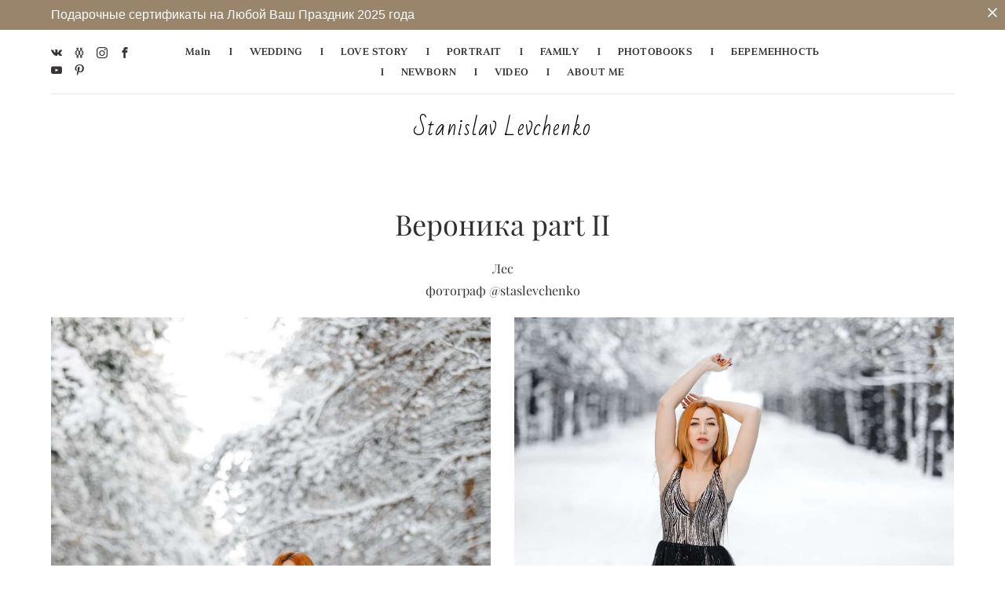

--- FILE ---
content_type: text/html; charset=UTF-8
request_url: https://stas-levchenko.com/veronika-2
body_size: 14686
content:
<!-- Vigbo-cms //static-cdn5-2.vigbo.tech/u4875/4355/ paris -->
<!DOCTYPE html>
<html lang="ru">
<head>
    <script>var _createCookie=function(e,o,t){var i,n="";t&&((i=new Date).setTime(i.getTime()+864e5*t),n="; expires="+i.toGMTString()),document.cookie=e+"="+o+n+"; path=/"};function getCookie(e){e=document.cookie.match(new RegExp("(?:^|; )"+e.replace(/([\.$?*|{}\(\)\[\]\\\/\+^])/g,"\\$1")+"=([^;]*)"));return e?decodeURIComponent(e[1]):void 0}"bot"==getCookie("_gphw_mode")&&_createCookie("_gphw_mode","humen",0);</script>
    <meta charset="utf-8">
<title>Вероника 2</title>
<meta name="keywords" content="" />
<meta name="description" content="Вероника part II" />
<meta property="og:title" content="Вероника 2" />
<meta property="og:description" content="Вероника part II" />
<meta property="og:url" content="https://stas-levchenko.com/veronika-2" />
<meta property="og:type" content="website" />
<meta property="og:image" content="https://static-cdn5-2.vigbo.tech/u4875/4355/blog/5743553/5192696/68101164/1000-levchenko_stas-8c3e539bab071ad1ea354c08f1817aa4.jpg" />
<meta property="og:image" content="https://static-cdn5-2.vigbo.tech/u4875/4355/blog/5743553/5192696/68101164/1000-levchenko_stas-76c523489caad2f3f09cf3932573905a.jpg" />

<meta name="viewport" content="width=device-width, initial-scale=1">


	<link rel="shortcut icon" href="//static-cdn5-2.vigbo.tech/u4875/4355/favicon.ico?ver=60349f8775d31" type="image/x-icon" />

<!-- Blog RSS -->

<!-- Preset CSS -->
    <script>window.use_preset = false;</script>

<script>
    window.cdn_paths = {};
    window.cdn_paths.modules = '//cdn06-2.vigbo.tech/cms/kevin2/site/' + 'dev/scripts/site/';
    window.cdn_paths.site_scripts = '//cdn06-2.vigbo.tech/cms/kevin2/site/' + 'dev/scripts/';
</script>
    <link href="https://fonts.googleapis.com/css?family=Abel|Alegreya:400,400i,700,700i,800,800i,900,900i|Alex+Brush|Amatic+SC:400,700|Andika|Anonymous+Pro:400i,700i|Anton|Arimo:400,400i,700,700i|Arsenal:400,400i,700,700i|Asap:400,400i,500,500i,600,600i,700,700i|Bad+Script|Baumans|Bitter:100,100i,200,200i,300,300i,400i,500,500i,600,600i,700i,800,800i,900,900i|Brygada+1918:400,700,400i,700i|Cactus+Classical+Serif|Carlito:400,700,400i,700i|Chocolate+Classical+Sans|Comfortaa:300,400,500,600,700|Commissioner:100,200,300,400,500,600,700,800,900|Cormorant:300i,400i,500,500i,600,600i,700i|Cormorant+Garamond:300i,400i,500,500i,600,600i,700i|Cormorant+Infant:300i,400i,500,500i,600,600i,700i|Cousine:400,400i,700,700i|Crafty+Girls|Cuprum:400,400i,700,700i|Days+One|Dela+Gothic+One|Delius+Unicase:400,700|Didact+Gothic|Dosis|EB+Garamond:400i,500,500i,600,600i,700i,800,800i|Euphoria+Script|Exo|Exo+2:100,100i,200,200i,300i,400i,500,500i,600,600i,700i,800,800i,900,900i|Federo|Fira+Code:300,500,600|Fira+Sans:100,100i,200,200i,300i,400i,500,500i,600,600i,700i,800,800i,900,900i|Fira+Sans+Condensed:100,100i,200,200i,300i,400i,500,500i,600,600i,700i,800,800i,900,900i|Forum|Gentium+Book+Plus:400,700,400i,700i|Gentium+Plus:400,700,400i,700i|Geologica:100,200,300,400,500,600,700,800,900|Glegoo:400,700|Golos+Text:400,500,600,700,800,900|Gudea:400,400i,700|Handlee|IBM+Plex+Mono:100,100i,200,200i,300i,400i,500,500i,600,600i,700i|IBM+Plex+Sans:100,100i,200,200i,300i,400i,500,500i,600,600i,700i|IBM+Plex+Serif:100,100i,200,200i,300,300i,400,400i,500,500i,600,600i,700,700i|Inter:100,200,300,400,500,600,700,800,900|Inter+Tight:100,200,300,400,500,600,700,800,900,100i,200i,300i,400i,500i,600i,700i,800i,900i|Istok+Web:400,400i,700,700i|JetBrains+Mono:100,100i,200,200i,300,300i,400,400i,500,500i,600,600i,700,700i,800,800i|Jost:100,100i,200,200i,300,300i,400,400i,500,500i,600,600i,700,700i,800,800i,900,900i|Jura:400,300,500,600,700|Kelly+Slab|Kranky|Krona+One|Leckerli+One|Ledger|Liter|Lobster|Lora:400,400i,700,700i,500,500i,600,600i|Lunasima:400,700|Manrope:200,300,400,500,600,700,800|Marck+Script|Marko+One|Marmelad|Merienda+One|Merriweather:300i,400i,700i,900,900i|Moderustic:300,400,500,600,700,800|Montserrat:300i,400i,500,500i,600,600i,700i,800,800i,900,900i|Montserrat+Alternates:100,100i,200,200i,300,300i,400,400i,500,500i,600,600i,700,700i,800,800i,900,900i|Mulish:200,300,400,500,600,700,800,900,200i,300i,400i,500i,600i,700i,800i,900i|Neucha|Noticia+Text:400,400i,700,700i|Noto+Sans:400,400i,700,700i|Noto+Sans+Mono:100,200,300,400,500,600,700,800,900|Noto+Serif:400,400i,700,700i|Noto+Serif+Display:100,200,300,400,500,600,700,800,900,100i,200i,300i,400i,500i,600i,700i,800i,900i|Nova+Flat|Nova+Oval|Nova+Round|Nova+Slim|Nunito:400,200,200i,300,300i,400i,600,600i,700,700i,800,800i,900,900i|Old+Standard+TT:400i|Open+Sans:300i,400i,600,600i,700i,800,800i|Open+Sans+Condensed:300,300i,700|Oranienbaum|Original+Surfer|Oswald:200,500,600|Oxygen:300|Pacifico|Philosopher:400,400i,700,700i|Piazzolla:100,200,300,400,500,600,700,800,900,100i,200i,300i,400i,500i,600i,700i,800i,900i|Play:400,700|Playfair+Display:400,700,400i,500,500i,600,600i,700i,800,800i,900,900i|Playfair+Display+SC|Poiret+One|Press+Start+2P|Prosto+One|PT+Mono|PT+Sans:400i,700i|PT+Sans+Caption:400,700|PT+Sans+Narrow:400,700|PT+Serif:400i,700i|PT+Serif+Caption:400,400i|Quicksand|Raleway:100,100i,300i,400i,500,500i,600,600i,700i,800,800i,900,900i|Roboto:100,100i,300i,400i,500,500i,700i,900,900i|Roboto+Condensed:300i,400i,700i|Roboto+Mono:100,100i,200,200i,300,300i,400,400i,500,500i,600,600i,700,700i|Roboto+Slab:100,200,500,600,800,900|Rochester|Rokkitt:400,100,300,500,600,700,800,900|Rubik:300i,400i,500,500i,600,600i,700i,800,800i,900,900i|Ruslan+Display|Russo+One|Salsa|Satisfy|Scada:400,400i,700,700i|Snippet|Sofia|Source+Code+Pro:200,300,400,500,600,700,900|Source+Sans+Pro:200,300,400,600,700,900|Source+Serif+Pro:200,200i,300,300i,400,400i,600,600i,700,700i,900,900i|Spectral:200,200i,300,300i,400,400i,500,500i,600,600i,700,700i,800,800i|Stint+Ultra+Expanded|STIX+Two+Text:400,700,400i,700i|Syncopate|Tenor+Sans|Tinos:400,400i,700,700i|Trochut|Ubuntu:300i,400i,500,500i,700i|Ubuntu+Condensed|Ubuntu+Mono:400,400i,700,700i|Unbounded:200,300,400,500,600,700,800,900|Underdog|Unkempt:400,700|Voces|Wix+Madefor+Display:400,500,600,700,800|Wix+Madefor+Text:400,500,600,700,800,400i,500i,600i,700i,800i|Yeseva+One|Ysabeau:100,200,300,400,500,600,700,800,900,100i,200i,300i,400i,500i,600i,700i,800i,900i|Ysabeau+Infant:100,200,300,400,500,600,700,800,900,100i,200i,300i,400i,500i,600i,700i,800i,900i|Ysabeau+Office:100,200,300,400,500,600,700,800,900,100i,200i,300i,400i,500i,600i,700i,800i,900i|Ysabeau+SC:100,200,300,400,500,600,700,800,900|Zen+Old+Mincho&display=swap&subset=cyrillic" rel="stylesheet">
    <!-- Preconnect resource -->
    <link rel="preconnect" href="https://stas-levchenko.com/">
    <link rel="preconnect" href="//cdn06-2.vigbo.tech/cms/kevin2/site/">
    <link rel="preconnect" href="//shop-cdn06-2.vigbo.tech">

    <!-- Preload JS -->
    <link rel="preload" as="script" href="//cdn06-2.vigbo.tech/cms/kevin2/site/dev/scripts/vendor/jquery-3.3.1.min.js?ver=uzimSt">
    <link rel="preload" as="script" href="//cdn06-2.vigbo.tech/cms/kevin2/site/prod/js/site.js?ver=uzimSt">

    
    <!-- CORE CSS -->
    
    
    <!-- SITE CSS -->
    <link rel="preload" as="style" onload="this.onload=null;this.rel='stylesheet'" href="//cdn06-2.vigbo.tech/cms/kevin2/site/prod/css/build_cms_front.css?v=yoi6fA">
    <noscript>
        <link rel="stylesheet" type="text/css" href="//cdn06-2.vigbo.tech/cms/kevin2/site/prod/css/build_cms_front.css?v=yoi6fA">
    </noscript>

    
    
    <!-- LIFE CHANGED CSS -->
            <link rel="preload" as="style" onload="this.onload=null;this.rel='stylesheet'" href="https://stas-levchenko.com/css/custom.css?v=46.715">
        <noscript>
            <link rel="stylesheet" type="text/css" href="https://stas-levchenko.com/css/custom.css?v=46.715">
        </noscript>
    
                        <style type="text/css">
                .adaptive-desktop .logo-text a,
                .adaptive-tablet .logo-text a{
                    letter-spacing: 0.05em;
                }
            </style>
            
                
    
    
        <style>
    .adaptive-desktop .custom__content--max-width,
    .adaptive-desktop .md-infoline__wrap {
        max-width: 100%;
    }
</style>
    <script src="//cdn06-2.vigbo.tech/cms/kevin2/site/dev/scripts/vendor/jquery-3.3.1.min.js?ver=uzimSt"></script>

    </head>


	



    <body data-template="paris" class="f__preset-box f__site f__2 loading locale_ru paris mod--search-disable mod--text-logo mod--menu-transparent mod--header-static mod--menu-action-on-scroll mod--menu-fixed-on-scroll mod--menu-effect-from-top mod--menu-align-content mod--infoline-cross-enable protect-images desktop adaptive-desktop mod--horizontal-menu mod--infoline-enable bot-version js--loading-cascade mod--font-none-preset layout-logo-bottom--icons-right--social-left   " data-preview="">

            
    
                        <!-- Инфополоса -->
            <div id="md-infoline" class="md-infoline js--infoline  ">
                    <div class="md-infoline__close" data-infoline-close>
            <svg width="12px" height="12px" viewBox="0 0 12 12">
                <g stroke="none" stroke-width="1" fill="none" fill-rule="evenodd">
                    <g  transform="translate(-893.000000, -308.000000)" fill="currentColor" fill-rule="nonzero">
                        <path d="M898.46967,313.46967 L899.53033,313.46967 L899,312.93934 L898.46967,313.46967 L897.93934,314 L893.46967,309.53033 C892.762563,308.823223 893.823223,307.762563 894.53033,308.46967 L899,312.93934 L903.46967,308.46967 C904.176777,307.762563 905.237437,308.823223 904.53033,309.53033 L900.06066,314 L904.53033,318.46967 C905.237437,319.176777 904.176777,320.237437 903.46967,319.53033 L899,315.06066 L894.53033,319.53033 C893.823223,320.237437 892.762563,319.176777 893.46967,318.46967 L897.93934,314 L898.46967,313.46967 Z M899.53033,313.46967 L899,312.93934 L898.46967,313.46967 L899.53033,313.46967 C899.237437,313.176777 898.762563,313.176777 898.46967,313.46967 L899.53033,313.46967 Z"></path>
                    </g>
                </g>
            </svg>
        </div>
                <div class="md-infoline__cont f__3">
            <div class="md-infoline__wrap custom__content--max-width">
                                <p class="f__3 f__mt-0 f__mb-0">Подарочные сертификаты на Любой Ваш Праздник 2025 года</p>                            </div>
        </div>
    
</div>
    <div class="md-infoline-assets">
        <script>
            let infolineTypeTpl = 'tech'; /* Миграция и смена дизайна*/
			const infolineDBVersionTpl = "19";
            let infoscripeStorage = localStorage.getItem('infostripe');
            const infostripeData = JSON.parse(infoscripeStorage);
			let infolineinfolineFirstJSTpl = false;

            if(!infoscripeStorage || (infoscripeStorage && (infostripeData.version !== infolineDBVersionTpl))) {
                infolineinfolineFirstJSTpl = true;
                $('body').addClass('is--infoline-firstopen');
            }
        </script>
        <script>
			infolineTypeTpl = 'user'; /* Используется обычной полосой */
			const infolineCrossSettingTpl = "true";
        </script>
<style>
    .md-infoline__cont {
    padding-top: 10px;
    padding-bottom: 10px;
}
    .md-infoline {
        background: #98856c;
    }
.md-infoline__close svg path {
        fill: ;
    }
/* Цвет крестика не используется после задачи MAIN-3592
.md-infoline__close:hover svg path  {
        fill: ;
    }
*/
</style>
        </div>

                <div class="l-wrap js-wrap">

    <header data-modification="with-non-fixed-block" class="l-header l-header-main js-header-main layout-logo-bottom--icons-right--social-left  ">
    <div  class="l-header__wrapper mod--show-menu-after-logo-load">

            <div class="l-header__row">

                <div data-modification-el="0" class="l-header__col0 l-header__col l-header__mobile--box"><!-- mobile menu -->
                    <!-- basket icon for mobile -->
                                    </div>
                <div data-modification-el="0"  class="js--menu-floating l-header__col l-header__desktop-menu mod--effect-move-from-top">

                    <div class="l-header__cont custom__content--max-width">
                        <div class="l-header__row">
                            <div class="l-header__col2 l-header__col l-header__menu--box ">
                                <div class="l-header__menu--cont">
                                    <div class="l-header__row">
                                        <div class="l-header__top-line--box">
                                            <div class="l-header__col l-header__social-col">
                                                <div class="social-icons social-icons--header">
                                                    <div class="social-icons-wrapper">
                                                                                                                    <div class="social-icon-box">
                                                                <a class="md-menu__main--color" href="http://vk.com/levchenko_stas_yana" target="_blank" rel="noopener noreferrer"><i class="widget-social-icon-vkontakte"></i></a>
                                                            </div>
                                                                                                                    <div class="social-icon-box">
                                                                <a class="md-menu__main--color" href="https://mywed.com/photographer/leva07/" target="_blank" rel="noopener noreferrer"><i class="widget-social-icon-mywed"></i></a>
                                                            </div>
                                                                                                                    <div class="social-icon-box">
                                                                <a class="md-menu__main--color" href="http://instagram.com/staslevchenko/" target="_blank" rel="noopener noreferrer"><i class="widget-social-icon-instagram"></i></a>
                                                            </div>
                                                                                                                    <div class="social-icon-box">
                                                                <a class="md-menu__main--color" href="https://www.facebook.com/profile.php?id=1789477829" target="_blank" rel="noopener noreferrer"><i class="widget-social-icon-facebook"></i></a>
                                                            </div>
                                                                                                                    <div class="social-icon-box">
                                                                <a class="md-menu__main--color" href="https://www.youtube.com/channel/UCJxpwDMwSI0ITpoN6Y0y4Ew" target="_blank" rel="noopener noreferrer"><i class="widget-social-icon-youtube"></i></a>
                                                            </div>
                                                                                                                    <div class="social-icon-box">
                                                                <a class="md-menu__main--color" href="https://www.pinterest.com/stasjleva/_saved/" target="_blank" rel="noopener noreferrer"><i class="widget-social-icon-pinterest"></i></a>
                                                            </div>
                                                                                                            </div>
                                                </div>
                                            </div>
                                            <div class="l-header__col l-header__menu-col">
                                                <nav class='md-menu clearfix' data-menu-type="origin">
                                                    			<ul class="menu md-menu__main js--menu__main is--level1 		 mod--menu_center"><li  id="5660907" data-id="5660907" class="md-menu__li-l1 menu-item js--menu__li-l1 "><a class="md-menu__href-l1 is--link-level1 f__menu  big-height5" href="https://stas-levchenko.com/"  >Main</a></li><li class="md-menu__li-l1 menu-item md-menu__separator f__menu">I</li><li  id="5659365" data-id="5659365" class="md-menu__li-l1 menu-item js--menu__li-l1 "><a class="md-menu__href-l1 is--link-level1 f__menu  big-height5" href="https://stas-levchenko.com/weding"  >WEDDING</a></li><li class="md-menu__li-l1 menu-item md-menu__separator f__menu">I</li><li  id="5657507" data-id="5657507" class="md-menu__li-l1 menu-item js--menu__li-l1 "><a class="md-menu__href-l1 is--link-level1 f__menu  big-height5" href="https://stas-levchenko.com/love-story"  >LOVE STORY</a></li><li class="md-menu__li-l1 menu-item md-menu__separator f__menu">I</li><li  id="5657508" data-id="5657508" class="md-menu__li-l1 menu-item js--menu__li-l1 "><a class="md-menu__href-l1 is--link-level1 f__menu  big-height5" href="https://stas-levchenko.com/portrait"  >PORTRAIT</a></li><li class="md-menu__li-l1 menu-item md-menu__separator f__menu">I</li><li  id="5748516" data-id="5748516" class="md-menu__li-l1 menu-item js--menu__li-l1 "><a class="md-menu__href-l1 is--link-level1 f__menu  big-height5" href="https://stas-levchenko.com/semja"  >FAMILY</a></li><li class="md-menu__li-l1 menu-item md-menu__separator f__menu">I</li><li  id="5749531" data-id="5749531" class="md-menu__li-l1 menu-item js--menu__li-l1 "><a class="md-menu__href-l1 is--link-level1 f__menu  big-height5" href="https://stas-levchenko.com/photobooks"  >PHOTOBOOKS</a></li><li class="md-menu__li-l1 menu-item md-menu__separator f__menu">I</li><li  id="5749534" data-id="5749534" class="md-menu__li-l1 menu-item js--menu__li-l1 "><a class="md-menu__href-l1 is--link-level1 f__menu  big-height5" href="https://stas-levchenko.com/pregnancy"  >БЕРЕМЕННОСТЬ</a></li><li class="md-menu__li-l1 menu-item md-menu__separator f__menu">I</li><li  id="5657510" data-id="5657510" class="md-menu__li-l1 menu-item js--menu__li-l1 "><a class="md-menu__href-l1 is--link-level1 f__menu  big-height5" href="https://stas-levchenko.com/newborn"  >NEWBORN</a></li><li class="md-menu__li-l1 menu-item md-menu__separator f__menu">I</li><li  id="5751721" data-id="5751721" class="md-menu__li-l1 menu-item js--menu__li-l1 "><a class="md-menu__href-l1 is--link-level1 f__menu  big-height5" href="https://stas-levchenko.com/video"  >VIDEO</a></li><li class="md-menu__li-l1 menu-item md-menu__separator f__menu">I</li><li  id="5657511" data-id="5657511" class="md-menu__li-l1 menu-item js--menu__li-l1 "><a class="md-menu__href-l1 is--link-level1 f__menu  big-height5" href="https://stas-levchenko.com/ABOUTME"  >ABOUT ME</a></li><li class="md-menu__li-l1 menu-item md-menu__separator f__menu">I</li></ul><div class="md-menu-mobile__socials social-icons"><div class="social-icons-wrapper"><div class="social-icon-box"><a class="md-menu__main--color" href="http://vk.com/levchenko_stas_yana" target="_blank" rel="noopener noreferrer"><i class="widget-social-icon-vkontakte"></i></a></div><div class="social-icon-box"><a class="md-menu__main--color" href="https://mywed.com/photographer/leva07/" target="_blank" rel="noopener noreferrer"><i class="widget-social-icon-mywed"></i></a></div><div class="social-icon-box"><a class="md-menu__main--color" href="http://instagram.com/staslevchenko/" target="_blank" rel="noopener noreferrer"><i class="widget-social-icon-instagram"></i></a></div><div class="social-icon-box"><a class="md-menu__main--color" href="https://www.facebook.com/profile.php?id=1789477829" target="_blank" rel="noopener noreferrer"><i class="widget-social-icon-facebook"></i></a></div><div class="social-icon-box"><a class="md-menu__main--color" href="https://www.youtube.com/channel/UCJxpwDMwSI0ITpoN6Y0y4Ew" target="_blank" rel="noopener noreferrer"><i class="widget-social-icon-youtube"></i></a></div><div class="social-icon-box"><a class="md-menu__main--color" href="https://www.pinterest.com/stasjleva/_saved/" target="_blank" rel="noopener noreferrer"><i class="widget-social-icon-pinterest"></i></a></div></div></div>                                                </nav>
                                            </div>
                                            <div class="l-header__col">
                                                    <div class="js--menu-icons md-menu__icons " style="display: none">
                                                        <!-- Если есть поиск или корзина -->
    <div class="l-header__icons--box f__menu">
        &nbsp; <!-- для выравнивания по вертикали (дублирует размер шрифта) -->

        <div class="l-header__icons--wrap">
            <div class="js--iconBasketWrapper" >
                
            </div>

                    </div>

        <!-- Add separator -->
                <div class="md-menu__li-l1 menu-item md-menu__separator f__menu">
            I        </div>
                <!-- -->
    </div>
                                                    </div>
                                            </div>
                                        </div>
                                    </div>
                                </div>


                            </div>

                        </div>
                    </div>

                    <div class="l-header__cont mod--change-cont">
                        <div class="l-header__row">
                            <div class="l-header__col hide-tablet hide-mobile"><div class="l-header__decorate-line custom__header-decorate-line"></div></div>
                        </div>
                    </div>
                </div>
                <div data-modification-el="1" class="l-header__col1 l-header__col l-header__logo--box custom__header-padding-y">
                    <div class="l-header__logo--cont">
                        <div id='logoWrap' class='logo__wrap' data-lt="" >
                            
<div class="logo logo-text">
	<a href="https://stas-levchenko.com/">
					Stanislav Levchenko			</a>

</div>
                        </div>
                    </div>
                </div>

                <div class="l-header__col3 l-header__col l-header__ham--box" data-count-pages="10">
    <div class="md-menu__hamburger js-mob-menu-open">
        <svg height="20px" xmlns="http://www.w3.org/2000/svg" viewBox="0 0 18 17.5"><line class="hamburger-svg-style" y1="1" x2="18" y2="1"/><line class="hamburger-svg-style" y1="7" x2="18" y2="7"/><line class="hamburger-svg-style" y1="13" x2="18" y2="13"/></svg>
    </div>
</div>
            </div>

    </div>
</header>




        <!-- Mobile menu -->
        <!-- mobile menu -->
<div  data-menu-type="mobile" data-custom-scroll data-set-top="stay-in-window" class="custom__header-decorate-line mod--custom-scroll-hidden mod--custom-scroll-resize md-menu--mobile js--menu--mobile mod--set-top--stop-mobile">
    <div class="md-menu--mobile__cont js--menu-mobile__cont">
        
        			<ul class="menu md-menu__main js--menu__main is--level1 		 mod--menu_center"><li  id="5660907" data-id="5660907" class="md-menu__li-l1 menu-item js--menu__li-l1 "><a class="md-menu__href-l1 is--link-level1 f__menu  big-height5" href="https://stas-levchenko.com/"  >Main</a></li><li  id="5659365" data-id="5659365" class="md-menu__li-l1 menu-item js--menu__li-l1 "><a class="md-menu__href-l1 is--link-level1 f__menu  big-height5" href="https://stas-levchenko.com/weding"  >WEDDING</a></li><li  id="5657507" data-id="5657507" class="md-menu__li-l1 menu-item js--menu__li-l1 "><a class="md-menu__href-l1 is--link-level1 f__menu  big-height5" href="https://stas-levchenko.com/love-story"  >LOVE STORY</a></li><li  id="5657508" data-id="5657508" class="md-menu__li-l1 menu-item js--menu__li-l1 "><a class="md-menu__href-l1 is--link-level1 f__menu  big-height5" href="https://stas-levchenko.com/portrait"  >PORTRAIT</a></li><li  id="5748516" data-id="5748516" class="md-menu__li-l1 menu-item js--menu__li-l1 "><a class="md-menu__href-l1 is--link-level1 f__menu  big-height5" href="https://stas-levchenko.com/semja"  >FAMILY</a></li><li  id="5749531" data-id="5749531" class="md-menu__li-l1 menu-item js--menu__li-l1 "><a class="md-menu__href-l1 is--link-level1 f__menu  big-height5" href="https://stas-levchenko.com/photobooks"  >PHOTOBOOKS</a></li><li  id="5749534" data-id="5749534" class="md-menu__li-l1 menu-item js--menu__li-l1 "><a class="md-menu__href-l1 is--link-level1 f__menu  big-height5" href="https://stas-levchenko.com/pregnancy"  >БЕРЕМЕННОСТЬ</a></li><li  id="5657510" data-id="5657510" class="md-menu__li-l1 menu-item js--menu__li-l1 "><a class="md-menu__href-l1 is--link-level1 f__menu  big-height5" href="https://stas-levchenko.com/newborn"  >NEWBORN</a></li><li  id="5751721" data-id="5751721" class="md-menu__li-l1 menu-item js--menu__li-l1 "><a class="md-menu__href-l1 is--link-level1 f__menu  big-height5" href="https://stas-levchenko.com/video"  >VIDEO</a></li><li  id="5657511" data-id="5657511" class="md-menu__li-l1 menu-item js--menu__li-l1 "><a class="md-menu__href-l1 is--link-level1 f__menu  big-height5" href="https://stas-levchenko.com/ABOUTME"  >ABOUT ME</a></li></ul><div class="md-menu-mobile__socials social-icons"><div class="social-icons-wrapper"><div class="social-icon-box"><a class="md-menu__main--color" href="http://vk.com/levchenko_stas_yana" target="_blank" rel="noopener noreferrer"><i class="widget-social-icon-vkontakte"></i></a></div><div class="social-icon-box"><a class="md-menu__main--color" href="https://mywed.com/photographer/leva07/" target="_blank" rel="noopener noreferrer"><i class="widget-social-icon-mywed"></i></a></div><div class="social-icon-box"><a class="md-menu__main--color" href="http://instagram.com/staslevchenko/" target="_blank" rel="noopener noreferrer"><i class="widget-social-icon-instagram"></i></a></div><div class="social-icon-box"><a class="md-menu__main--color" href="https://www.facebook.com/profile.php?id=1789477829" target="_blank" rel="noopener noreferrer"><i class="widget-social-icon-facebook"></i></a></div><div class="social-icon-box"><a class="md-menu__main--color" href="https://www.youtube.com/channel/UCJxpwDMwSI0ITpoN6Y0y4Ew" target="_blank" rel="noopener noreferrer"><i class="widget-social-icon-youtube"></i></a></div><div class="social-icon-box"><a class="md-menu__main--color" href="https://www.pinterest.com/stasjleva/_saved/" target="_blank" rel="noopener noreferrer"><i class="widget-social-icon-pinterest"></i></a></div></div></div>
        <span class="js-close-mobile-menu close-mobile-menu">
        <!--<svg width="20px" height="20px"  xmlns="http://www.w3.org/2000/svg" viewBox="0 0 14.39 17.5"><line class="close-menu-burger" x1="0.53" y1="2.04" x2="13.86" y2="15.37"/><line class="close-menu-burger" x1="0.53" y1="15.37" x2="13.86" y2="2.04"/></svg>-->
            <svg xmlns="http://www.w3.org/2000/svg" width="18" height="18" viewBox="0 0 18 18"><path class="close-menu-burger" fill="none" fill-rule="evenodd" stroke="#fff" stroke-linecap="round" stroke-linejoin="round" stroke-width="1.5" d="M9 9.5l8-8-8 8-8-8 8 8zm0 0l8 8-8-8-8 8 8-8z"/></svg>
        </span>
    </div>
</div>

        <!-- Blog Slider -->
        
        <!-- CONTENT -->
        <div class="l-content l-content--main  desktop ">
            <section id="blog" class="l-content--box blog composite" data-structure="blog-dispatcher" data-blog-type="" data-blog-preview-layout="">
    <div class="">
        <!-- Desktop/Mobile Blog -->
        
                <style>
        #post-content .element-box > .element { padding-bottom: 10px; }

        .composite-content .composite-content-box {
            max-width: 900px;
            margin: 0 auto;
        }

    </style>

    <script type="text/json" id="blog-options">
        {"sid":"5743553","url":"veronika-2","design":null}    </script>

    <script type="text/json" id="post-form-error-messages">
        {"required":"\u041e\u0431\u044f\u0437\u0430\u0442\u0435\u043b\u044c\u043d\u043e \u043a \u0437\u0430\u043f\u043e\u043b\u043d\u0435\u043d\u0438\u044e","mailerror":"\u0412\u0432\u0435\u0434\u0438\u0442\u0435 \u043a\u043e\u0440\u0440\u0435\u043a\u0442\u043d\u044b\u0439 e-mail","msgInvalidFileExtension":"\u041d\u0435\u0434\u043e\u043f\u0443\u0441\u0442\u0438\u043c\u044b\u0439 \u0444\u043e\u0440\u043c\u0430\u0442 \u0444\u0430\u0439\u043b\u0430 \"{name}\", \u0437\u0430\u0433\u0440\u0443\u0437\u0438\u0442\u0435 \u0444\u0430\u0439\u043b \u0432 \u0444\u043e\u0440\u043c\u0430\u0442\u0435 \"{extensions}\"","msgSizeTooLarge":"\u0424\u0430\u0439\u043b \"{name}\" ({size} KB) \u0441\u043b\u0438\u0448\u043a\u043e\u043c \u0431\u043e\u043b\u044c\u0448\u043e\u0439, \u043c\u0430\u043a\u0441\u0438\u043c\u0430\u043b\u044c\u043d\u044b\u0439 \u0440\u0430\u0437\u043c\u0435\u0440 \u0444\u0430\u0439\u043b\u0430 {maxSize} KB.","msgSumSizeTooLarge":"\u041e\u0431\u0449\u0438\u0439 \u0440\u0430\u0437\u043c\u0435\u0440 \u0444\u0430\u0439\u043b\u043e\u0432 \u043d\u0435 \u0434\u043e\u043b\u0436\u0435\u043d \u043f\u0440\u0435\u0432\u044b\u0448\u0430\u0442\u044c 25 \u041cB","msgDuplicateFile":"\u0424\u0430\u0439\u043b \"{name}\" \u0443\u0436\u0435 \u043f\u0440\u0438\u043a\u0440\u0435\u043f\u043b\u0435\u043d. \u0412\u044b \u043d\u0435 \u043c\u043e\u0436\u0435\u0442\u0435 \u043f\u0440\u0438\u043a\u0440\u0435\u043f\u0438\u0442\u044c 2 \u043e\u0434\u0438\u043d\u0430\u043a\u043e\u0432\u044b\u0445 \u0444\u0430\u0439\u043b\u0430."}    </script>

    <script type="text/json" id="blog-protect-images-options">
        {"message":"","protectImage":"y"}    </script>
    <script>window.widgetPostMapScroll = true;</script>

    <div class="composite-content blog-content sidebar-position-none blog-type-post"
         data-backbone-view="blog-post"
         data-protect-image="Array">
        <!-- composite-content-box -->
        <div class=" blog-content-box">
            

<div class="items">
    <article class="post composite-frontend-post" id="post_5192696">
        <div id="post-content" style="max-width: 100%;">
            <div class="post-body">
	<style type="text/css">.adaptive-desktop #section5192696_0 .section__content{min-height:10px;}</style><a id="photogallery" class="js--anchor" name="photogallery"></a><div class="md-section js--section" id="section5192696_0">
        
    <div class="section__bg"  ></div>
			<div class="section__content">
				<div class="container custom__content--max-width"><div class="row"><div class="col col-md-24"><div class="widget"
	 id="widget_68101159"
	 data-id="68101159"
	 data-type="simple-text">

    
<div class="element simple-text transparentbg" id="w_68101159" style="background-color: transparent; ">
    <div class="text-box text-box-test1  nocolumns" style="max-width: 100%; -moz-column-gap: 10px; -webkit-column-gap: 10px; column-gap: 10px; letter-spacing: 0em; line-height: 1.2; font-family: 'Playfair Display'; font-size: 30px !important;  margin: 0 auto; ">
        <p style="text-align: center;"><span style="font-size:36px;"><span style="font-family:playfair display,serif;">Вероника part II</span></span></p>
        
    </div>
</div></div>
<div class="widget"
	 id="widget_68101160"
	 data-id="68101160"
	 data-type="simple-text">

    
<div class="element simple-text transparentbg" id="w_68101160" style="background-color: transparent; ">
    <div class="text-box text-box-test1  nocolumns" style="max-width: 100%; -moz-column-gap: 10px; -webkit-column-gap: 10px; column-gap: 10px; letter-spacing: 0em; line-height: 1.8; font-family: 'Helvetica'; font-size: 13px !important;  margin: 0 auto; ">
        <p style="text-align: center;"><font face="playfair display, serif"><span style="font-size: 16px;">Лес</span></font></p>

<p style="text-align: center;"><font face="playfair display, serif"><span style="font-size: 16px;">фотограф @staslevchenko</span></font></p>
        
    </div>
</div></div>
</div></div><div class="row"><div class="col col-md-24"><div class="widget"
	 id="widget_68101164"
	 data-id="68101164"
	 data-type="post-gallery">

    
<script type="text/json" class="widget-options">
{"photos":[[{"id":"67507268","width":"4000","height":"6000","file":"levchenko_stas-8c3e539bab071ad1ea354c08f1817aa4.jpg"}],[{"id":"67507238","width":"5432","height":"3621","file":"levchenko_stas-76c523489caad2f3f09cf3932573905a.jpg"}],[{"id":"67507184","width":"3544","height":"5316","file":"levchenko_stas-a77d9bfdca6a34b717bf65af91f43b0d.jpg"}],[{"id":"67507181","width":"3855","height":"5782","file":"levchenko_stas-3b5c7a9078027168ecf30428b52670d5.jpg"}],[{"id":"67507178","width":"2788","height":"4182","file":"levchenko_stas-6b9951c354f10668e7f0be11d33fca90.jpg"}],[{"id":"67507174","width":"4115","height":"6172","file":"levchenko_stas-32922df326ac7e1b99ba73aaf02e7393.jpg"}],[{"id":"67507146","width":"4000","height":"6000","file":"levchenko_stas-1ecdfb8089608d85572317e3b400226a.jpg"}],[{"id":"67507141","width":"3489","height":"5233","file":"levchenko_stas-58e4819d7edd03d5c5ece2adea19fa33.jpg"}],[{"id":"67507136","width":"5917","height":"3945","file":"levchenko_stas-8b173d188c1e9576389b77bcc4c80013.jpg"}],[{"id":"67507130","width":"4579","height":"3053","file":"levchenko_stas-1bc2767b7089835f55075c0fe25273d5.jpg"}],[{"id":"67507122","width":"2973","height":"4459","file":"levchenko_stas-5c213f297d15755d7de87e61c8796d6a.jpg"}],[{"id":"67507117","width":"6000","height":"4000","file":"levchenko_stas-21d5b6d4e890c63c42b82ba1b3d1b3f1.jpg"}],[{"id":"67507112","width":"2923","height":"4384","file":"levchenko_stas-26a7fbd9714adff265174ef1fe7f9d78.jpg"}],[{"id":"67507108","width":"2937","height":"4405","file":"levchenko_stas-faf56fbc8ea9a6763e9c773f00059e08.jpg"}],[{"id":"67507100","width":"3651","height":"5476","file":"levchenko_stas-9fa7ec17bdae67d8ed9b329174c60e79.jpg"}],[{"id":"67507094","width":"3945","height":"5917","file":"levchenko_stas-e4847e3482439398b04f791efe2efe0d.jpg"}],[{"id":"67507087","width":"3945","height":"5917","file":"levchenko_stas-0dc00449d536e78daf6acb777fefc428.jpg"}],[{"id":"67507081","width":"2980","height":"4470","file":"levchenko_stas-9097ba897f75c803476a5f8349baa964.jpg"}],[{"id":"67507074","width":"6000","height":"4000","file":"levchenko_stas-accf215a3d35efb5d9405cd5a968e903.jpg"}],[{"id":"67507068","width":"4000","height":"6000","file":"levchenko_stas-c726ca4d005dd214aeb0a91428b98368.jpg"}],[{"id":"67507064","width":"4000","height":"6000","file":"levchenko_stas-7d5e2e256a7be640b24536a11d897cae.jpg"}],[{"id":"67507061","width":"4000","height":"6000","file":"levchenko_stas-b06229904ddc96d20af06cf108077898.jpg"}],[{"id":"67507052","width":"4000","height":"6000","file":"levchenko_stas-9e41e1cda6da796cb8ea7dcc0d6a0efc.jpg"}],[{"id":"67507043","width":"6000","height":"4000","file":"levchenko_stas-efc736d6a571b4108f18355ad3f47a71.jpg"}],[{"id":"67507042","width":"6000","height":"4000","file":"levchenko_stas-f8dae58f4b94c824214d5bdb6ba711bc.jpg"}],[{"id":"67507041","width":"6000","height":"4000","file":"levchenko_stas-15d6913986149b2157583bf306091c84.jpg"}],[{"id":"67507040","width":"6000","height":"4000","file":"levchenko_stas-e1dbc9209d5dcb6e0095b63e2adba966.jpg"}],[{"id":"67507039","width":"6000","height":"4000","file":"levchenko_stas-6f3fa4e2cf8e074cfa1f5428dc5bab98.jpg"}],[{"id":"67507038","width":"6000","height":"4000","file":"levchenko_stas-db2ed907677da62aab4b05d22daadeaf.jpg"}]],"photoGap":30,"storage":"\/\/static-cdn5-2.vigbo.tech\/u4875\/4355\/blog\/5743553\/5192696\/68101164\/","fullscreen":"y"}</script>
<style>
    .adaptive-desktop #widget_68101164 {
        width: 100%;
    }
    
    
        #w_68101164 .preview__item {
            padding: 15px;
            overflow: hidden;
        }

        #w_68101164 .preview {
            margin: -15px;
        }
    
    #w_68101164 .preview__title {
        color: #000000;
            font-family: "Arial";
        font-size:  12px;
        letter-spacing: 0em;
        line-height: 1.3;
                }

</style>

        <style>
    /* For mobile indent*/
    .adaptive-mobile #widget_68101164 .preview {
                    margin: -10px;
            }
    .adaptive-mobile #widget_68101164 .preview__item {
                    padding: 10px;
            }
    </style>
    <div class="wg-post-gallery mod--gallery-easy" data-align="left">
        <!-- Wg preview front key: test-gallery-layout-fluid -->
        <div class="mod--table" data-structure="galcategory" id="w_68101164">
            <div class="mod--grid js-grid-layout-controller counter-mode" data-layout="grid">
                                <div class="gallery-layout-grid">
                    <div class="fluid-grid-wrapper">
                                                <div class="fluid-grid preview   " data-columnmaxwidth="2" data-column-indent="30" data-col="3">
                            
                            
                            <div class="preview__item js--grid__item  mod--clickable js-open-this-photo--fullscreen item fade-on-hover loading "
                                 data-width="2000"
                                 data-height="3000">
                                                                                                        <div class="js--pin-show pin-show" style="background-color: rgba(184,184,184,.7); ">
                                                                                <img class="gallery-image-in" src='[data-uri]'
                                            alt=""
                                            data-base-path="//static-cdn5-2.vigbo.tech/u4875/4355/blog/5743553/5192696/68101164/"
                                            data-file-name="levchenko_stas-8c3e539bab071ad1ea354c08f1817aa4.jpg"
                                            data-dynamic="true"
                                            data-width="2000"
                                            data-height="3000"
                                        />
                                    </div>
                                                                                                                                    </div>
                            
                            
                            <div class="preview__item js--grid__item  mod--clickable js-open-this-photo--fullscreen item fade-on-hover loading "
                                 data-width="2000"
                                 data-height="1333">
                                                                                                        <div class="js--pin-show pin-show" style="background-color: rgba(198,198,200,.7); ">
                                                                                <img class="gallery-image-in" src='[data-uri]'
                                            alt=""
                                            data-base-path="//static-cdn5-2.vigbo.tech/u4875/4355/blog/5743553/5192696/68101164/"
                                            data-file-name="levchenko_stas-76c523489caad2f3f09cf3932573905a.jpg"
                                            data-dynamic="true"
                                            data-width="2000"
                                            data-height="1333"
                                        />
                                    </div>
                                                                                                                                    </div>
                            
                            
                            <div class="preview__item js--grid__item  mod--clickable js-open-this-photo--fullscreen item fade-on-hover loading "
                                 data-width="2000"
                                 data-height="3000">
                                                                                                        <div class="js--pin-show pin-show" style="background-color: rgba(194,194,193,.7); ">
                                                                                <img class="gallery-image-in" src='[data-uri]'
                                            alt=""
                                            data-base-path="//static-cdn5-2.vigbo.tech/u4875/4355/blog/5743553/5192696/68101164/"
                                            data-file-name="levchenko_stas-a77d9bfdca6a34b717bf65af91f43b0d.jpg"
                                            data-dynamic="true"
                                            data-width="2000"
                                            data-height="3000"
                                        />
                                    </div>
                                                                                                                                    </div>
                            
                            
                            <div class="preview__item js--grid__item  mod--clickable js-open-this-photo--fullscreen item fade-on-hover loading "
                                 data-width="2000"
                                 data-height="3000">
                                                                                                        <div class="js--pin-show pin-show" style="background-color: rgba(164,164,164,.7); ">
                                                                                <img class="gallery-image-in" src='[data-uri]'
                                            alt=""
                                            data-base-path="//static-cdn5-2.vigbo.tech/u4875/4355/blog/5743553/5192696/68101164/"
                                            data-file-name="levchenko_stas-3b5c7a9078027168ecf30428b52670d5.jpg"
                                            data-dynamic="true"
                                            data-width="2000"
                                            data-height="3000"
                                        />
                                    </div>
                                                                                                                                    </div>
                            
                            
                            <div class="preview__item js--grid__item  mod--clickable js-open-this-photo--fullscreen item fade-on-hover loading "
                                 data-width="2000"
                                 data-height="3000">
                                                                                                        <div class="js--pin-show pin-show" style="background-color: rgba(194,195,196,.7); ">
                                                                                <img class="gallery-image-in" src='[data-uri]'
                                            alt=""
                                            data-base-path="//static-cdn5-2.vigbo.tech/u4875/4355/blog/5743553/5192696/68101164/"
                                            data-file-name="levchenko_stas-6b9951c354f10668e7f0be11d33fca90.jpg"
                                            data-dynamic="true"
                                            data-width="2000"
                                            data-height="3000"
                                        />
                                    </div>
                                                                                                                                    </div>
                            
                            
                            <div class="preview__item js--grid__item  mod--clickable js-open-this-photo--fullscreen item fade-on-hover loading "
                                 data-width="2000"
                                 data-height="3000">
                                                                                                        <div class="js--pin-show pin-show" style="background-color: rgba(187,189,190,.7); ">
                                                                                <img class="gallery-image-in" src='[data-uri]'
                                            alt=""
                                            data-base-path="//static-cdn5-2.vigbo.tech/u4875/4355/blog/5743553/5192696/68101164/"
                                            data-file-name="levchenko_stas-32922df326ac7e1b99ba73aaf02e7393.jpg"
                                            data-dynamic="true"
                                            data-width="2000"
                                            data-height="3000"
                                        />
                                    </div>
                                                                                                                                    </div>
                            
                            
                            <div class="preview__item js--grid__item  mod--clickable js-open-this-photo--fullscreen item fade-on-hover loading "
                                 data-width="2000"
                                 data-height="3000">
                                                                                                        <div class="js--pin-show pin-show" style="background-color: rgba(187,182,180,.7); ">
                                                                                <img class="gallery-image-in" src='[data-uri]'
                                            alt=""
                                            data-base-path="//static-cdn5-2.vigbo.tech/u4875/4355/blog/5743553/5192696/68101164/"
                                            data-file-name="levchenko_stas-1ecdfb8089608d85572317e3b400226a.jpg"
                                            data-dynamic="true"
                                            data-width="2000"
                                            data-height="3000"
                                        />
                                    </div>
                                                                                                                                    </div>
                            
                            
                            <div class="preview__item js--grid__item  mod--clickable js-open-this-photo--fullscreen item fade-on-hover loading "
                                 data-width="2000"
                                 data-height="3000">
                                                                                                        <div class="js--pin-show pin-show" style="background-color: rgba(191,192,192,.7); ">
                                                                                <img class="gallery-image-in" src='[data-uri]'
                                            alt=""
                                            data-base-path="//static-cdn5-2.vigbo.tech/u4875/4355/blog/5743553/5192696/68101164/"
                                            data-file-name="levchenko_stas-58e4819d7edd03d5c5ece2adea19fa33.jpg"
                                            data-dynamic="true"
                                            data-width="2000"
                                            data-height="3000"
                                        />
                                    </div>
                                                                                                                                    </div>
                            
                            
                            <div class="preview__item js--grid__item  mod--clickable js-open-this-photo--fullscreen item fade-on-hover loading "
                                 data-width="2000"
                                 data-height="1333">
                                                                                                        <div class="js--pin-show pin-show" style="background-color: rgba(183,180,178,.7); ">
                                                                                <img class="gallery-image-in" src='[data-uri]'
                                            alt=""
                                            data-base-path="//static-cdn5-2.vigbo.tech/u4875/4355/blog/5743553/5192696/68101164/"
                                            data-file-name="levchenko_stas-8b173d188c1e9576389b77bcc4c80013.jpg"
                                            data-dynamic="true"
                                            data-width="2000"
                                            data-height="1333"
                                        />
                                    </div>
                                                                                                                                    </div>
                            
                            
                            <div class="preview__item js--grid__item  mod--clickable js-open-this-photo--fullscreen item fade-on-hover loading "
                                 data-width="2000"
                                 data-height="1333">
                                                                                                        <div class="js--pin-show pin-show" style="background-color: rgba(154,141,137,.7); ">
                                                                                <img class="gallery-image-in" src='[data-uri]'
                                            alt=""
                                            data-base-path="//static-cdn5-2.vigbo.tech/u4875/4355/blog/5743553/5192696/68101164/"
                                            data-file-name="levchenko_stas-1bc2767b7089835f55075c0fe25273d5.jpg"
                                            data-dynamic="true"
                                            data-width="2000"
                                            data-height="1333"
                                        />
                                    </div>
                                                                                                                                    </div>
                            
                            
                            <div class="preview__item js--grid__item  mod--clickable js-open-this-photo--fullscreen item fade-on-hover loading "
                                 data-width="2000"
                                 data-height="3000">
                                                                                                        <div class="js--pin-show pin-show" style="background-color: rgba(97,77,71,.7); ">
                                                                                <img class="gallery-image-in" src='[data-uri]'
                                            alt=""
                                            data-base-path="//static-cdn5-2.vigbo.tech/u4875/4355/blog/5743553/5192696/68101164/"
                                            data-file-name="levchenko_stas-5c213f297d15755d7de87e61c8796d6a.jpg"
                                            data-dynamic="true"
                                            data-width="2000"
                                            data-height="3000"
                                        />
                                    </div>
                                                                                                                                    </div>
                            
                            
                            <div class="preview__item js--grid__item  mod--clickable js-open-this-photo--fullscreen item fade-on-hover loading "
                                 data-width="2000"
                                 data-height="1333">
                                                                                                        <div class="js--pin-show pin-show" style="background-color: rgba(127,127,127,.7); ">
                                                                                <img class="gallery-image-in" src='[data-uri]'
                                            alt=""
                                            data-base-path="//static-cdn5-2.vigbo.tech/u4875/4355/blog/5743553/5192696/68101164/"
                                            data-file-name="levchenko_stas-21d5b6d4e890c63c42b82ba1b3d1b3f1.jpg"
                                            data-dynamic="true"
                                            data-width="2000"
                                            data-height="1333"
                                        />
                                    </div>
                                                                                                                                    </div>
                            
                            
                            <div class="preview__item js--grid__item  mod--clickable js-open-this-photo--fullscreen item fade-on-hover loading "
                                 data-width="2000"
                                 data-height="3000">
                                                                                                        <div class="js--pin-show pin-show" style="background-color: rgba(130,123,122,.7); ">
                                                                                <img class="gallery-image-in" src='[data-uri]'
                                            alt=""
                                            data-base-path="//static-cdn5-2.vigbo.tech/u4875/4355/blog/5743553/5192696/68101164/"
                                            data-file-name="levchenko_stas-26a7fbd9714adff265174ef1fe7f9d78.jpg"
                                            data-dynamic="true"
                                            data-width="2000"
                                            data-height="3000"
                                        />
                                    </div>
                                                                                                                                    </div>
                            
                            
                            <div class="preview__item js--grid__item  mod--clickable js-open-this-photo--fullscreen item fade-on-hover loading "
                                 data-width="2000"
                                 data-height="3000">
                                                                                                        <div class="js--pin-show pin-show" style="background-color: rgba(77,71,70,.7); ">
                                                                                <img class="gallery-image-in" src='[data-uri]'
                                            alt=""
                                            data-base-path="//static-cdn5-2.vigbo.tech/u4875/4355/blog/5743553/5192696/68101164/"
                                            data-file-name="levchenko_stas-faf56fbc8ea9a6763e9c773f00059e08.jpg"
                                            data-dynamic="true"
                                            data-width="2000"
                                            data-height="3000"
                                        />
                                    </div>
                                                                                                                                    </div>
                            
                            
                            <div class="preview__item js--grid__item  mod--clickable js-open-this-photo--fullscreen item fade-on-hover loading "
                                 data-width="2000"
                                 data-height="3000">
                                                                                                        <div class="js--pin-show pin-show" style="background-color: rgba(53,43,40,.7); ">
                                                                                <img class="gallery-image-in" src='[data-uri]'
                                            alt=""
                                            data-base-path="//static-cdn5-2.vigbo.tech/u4875/4355/blog/5743553/5192696/68101164/"
                                            data-file-name="levchenko_stas-9fa7ec17bdae67d8ed9b329174c60e79.jpg"
                                            data-dynamic="true"
                                            data-width="2000"
                                            data-height="3000"
                                        />
                                    </div>
                                                                                                                                    </div>
                            
                            
                            <div class="preview__item js--grid__item  mod--clickable js-open-this-photo--fullscreen item fade-on-hover loading "
                                 data-width="2000"
                                 data-height="3000">
                                                                                                        <div class="js--pin-show pin-show" style="background-color: rgba(164,165,166,.7); ">
                                                                                <img class="gallery-image-in" src='[data-uri]'
                                            alt=""
                                            data-base-path="//static-cdn5-2.vigbo.tech/u4875/4355/blog/5743553/5192696/68101164/"
                                            data-file-name="levchenko_stas-e4847e3482439398b04f791efe2efe0d.jpg"
                                            data-dynamic="true"
                                            data-width="2000"
                                            data-height="3000"
                                        />
                                    </div>
                                                                                                                                    </div>
                            
                            
                            <div class="preview__item js--grid__item  mod--clickable js-open-this-photo--fullscreen item fade-on-hover loading "
                                 data-width="2000"
                                 data-height="3000">
                                                                                                        <div class="js--pin-show pin-show" style="background-color: rgba(187,189,191,.7); ">
                                                                                <img class="gallery-image-in" src='[data-uri]'
                                            alt=""
                                            data-base-path="//static-cdn5-2.vigbo.tech/u4875/4355/blog/5743553/5192696/68101164/"
                                            data-file-name="levchenko_stas-0dc00449d536e78daf6acb777fefc428.jpg"
                                            data-dynamic="true"
                                            data-width="2000"
                                            data-height="3000"
                                        />
                                    </div>
                                                                                                                                    </div>
                            
                            
                            <div class="preview__item js--grid__item  mod--clickable js-open-this-photo--fullscreen item fade-on-hover loading "
                                 data-width="2000"
                                 data-height="3000">
                                                                                                        <div class="js--pin-show pin-show" style="background-color: rgba(195,194,194,.7); ">
                                                                                <img class="gallery-image-in" src='[data-uri]'
                                            alt=""
                                            data-base-path="//static-cdn5-2.vigbo.tech/u4875/4355/blog/5743553/5192696/68101164/"
                                            data-file-name="levchenko_stas-9097ba897f75c803476a5f8349baa964.jpg"
                                            data-dynamic="true"
                                            data-width="2000"
                                            data-height="3000"
                                        />
                                    </div>
                                                                                                                                    </div>
                            
                            
                            <div class="preview__item js--grid__item  mod--clickable js-open-this-photo--fullscreen item fade-on-hover loading "
                                 data-width="2000"
                                 data-height="1333">
                                                                                                        <div class="js--pin-show pin-show" style="background-color: rgba(160,160,159,.7); ">
                                                                                <img class="gallery-image-in" src='[data-uri]'
                                            alt=""
                                            data-base-path="//static-cdn5-2.vigbo.tech/u4875/4355/blog/5743553/5192696/68101164/"
                                            data-file-name="levchenko_stas-accf215a3d35efb5d9405cd5a968e903.jpg"
                                            data-dynamic="true"
                                            data-width="2000"
                                            data-height="1333"
                                        />
                                    </div>
                                                                                                                                    </div>
                            
                            
                            <div class="preview__item js--grid__item  mod--clickable js-open-this-photo--fullscreen item fade-on-hover loading "
                                 data-width="2000"
                                 data-height="3000">
                                                                                                        <div class="js--pin-show pin-show" style="background-color: rgba(164,162,160,.7); ">
                                                                                <img class="gallery-image-in" src='[data-uri]'
                                            alt=""
                                            data-base-path="//static-cdn5-2.vigbo.tech/u4875/4355/blog/5743553/5192696/68101164/"
                                            data-file-name="levchenko_stas-c726ca4d005dd214aeb0a91428b98368.jpg"
                                            data-dynamic="true"
                                            data-width="2000"
                                            data-height="3000"
                                        />
                                    </div>
                                                                                                                                    </div>
                            
                            
                            <div class="preview__item js--grid__item  mod--clickable js-open-this-photo--fullscreen item fade-on-hover loading "
                                 data-width="2000"
                                 data-height="3000">
                                                                                                        <div class="js--pin-show pin-show" style="background-color: rgba(167,165,163,.7); ">
                                                                                <img class="gallery-image-in" src='[data-uri]'
                                            alt=""
                                            data-base-path="//static-cdn5-2.vigbo.tech/u4875/4355/blog/5743553/5192696/68101164/"
                                            data-file-name="levchenko_stas-7d5e2e256a7be640b24536a11d897cae.jpg"
                                            data-dynamic="true"
                                            data-width="2000"
                                            data-height="3000"
                                        />
                                    </div>
                                                                                                                                    </div>
                            
                            
                            <div class="preview__item js--grid__item  mod--clickable js-open-this-photo--fullscreen item fade-on-hover loading "
                                 data-width="2000"
                                 data-height="3000">
                                                                                                        <div class="js--pin-show pin-show" style="background-color: rgba(162,160,158,.7); ">
                                                                                <img class="gallery-image-in" src='[data-uri]'
                                            alt=""
                                            data-base-path="//static-cdn5-2.vigbo.tech/u4875/4355/blog/5743553/5192696/68101164/"
                                            data-file-name="levchenko_stas-b06229904ddc96d20af06cf108077898.jpg"
                                            data-dynamic="true"
                                            data-width="2000"
                                            data-height="3000"
                                        />
                                    </div>
                                                                                                                                    </div>
                            
                            
                            <div class="preview__item js--grid__item  mod--clickable js-open-this-photo--fullscreen item fade-on-hover loading "
                                 data-width="2000"
                                 data-height="3000">
                                                                                                        <div class="js--pin-show pin-show" style="background-color: rgba(135,132,128,.7); ">
                                                                                <img class="gallery-image-in" src='[data-uri]'
                                            alt=""
                                            data-base-path="//static-cdn5-2.vigbo.tech/u4875/4355/blog/5743553/5192696/68101164/"
                                            data-file-name="levchenko_stas-9e41e1cda6da796cb8ea7dcc0d6a0efc.jpg"
                                            data-dynamic="true"
                                            data-width="2000"
                                            data-height="3000"
                                        />
                                    </div>
                                                                                                                                    </div>
                            
                            
                            <div class="preview__item js--grid__item  mod--clickable js-open-this-photo--fullscreen item fade-on-hover loading "
                                 data-width="2000"
                                 data-height="1333">
                                                                                                        <div class="js--pin-show pin-show" style="background-color: rgba(162,160,158,.7); ">
                                                                                <img class="gallery-image-in" src='[data-uri]'
                                            alt=""
                                            data-base-path="//static-cdn5-2.vigbo.tech/u4875/4355/blog/5743553/5192696/68101164/"
                                            data-file-name="levchenko_stas-efc736d6a571b4108f18355ad3f47a71.jpg"
                                            data-dynamic="true"
                                            data-width="2000"
                                            data-height="1333"
                                        />
                                    </div>
                                                                                                                                    </div>
                            
                            
                            <div class="preview__item js--grid__item  mod--clickable js-open-this-photo--fullscreen item fade-on-hover loading "
                                 data-width="2000"
                                 data-height="1333">
                                                                                                        <div class="js--pin-show pin-show" style="background-color: rgba(174,171,167,.7); ">
                                                                                <img class="gallery-image-in" src='[data-uri]'
                                            alt=""
                                            data-base-path="//static-cdn5-2.vigbo.tech/u4875/4355/blog/5743553/5192696/68101164/"
                                            data-file-name="levchenko_stas-f8dae58f4b94c824214d5bdb6ba711bc.jpg"
                                            data-dynamic="true"
                                            data-width="2000"
                                            data-height="1333"
                                        />
                                    </div>
                                                                                                                                    </div>
                            
                            
                            <div class="preview__item js--grid__item  mod--clickable js-open-this-photo--fullscreen item fade-on-hover loading "
                                 data-width="2000"
                                 data-height="1333">
                                                                                                        <div class="js--pin-show pin-show" style="background-color: rgba(179,174,170,.7); ">
                                                                                <img class="gallery-image-in" src='[data-uri]'
                                            alt=""
                                            data-base-path="//static-cdn5-2.vigbo.tech/u4875/4355/blog/5743553/5192696/68101164/"
                                            data-file-name="levchenko_stas-15d6913986149b2157583bf306091c84.jpg"
                                            data-dynamic="true"
                                            data-width="2000"
                                            data-height="1333"
                                        />
                                    </div>
                                                                                                                                    </div>
                            
                            
                            <div class="preview__item js--grid__item  mod--clickable js-open-this-photo--fullscreen item fade-on-hover loading "
                                 data-width="2000"
                                 data-height="1333">
                                                                                                        <div class="js--pin-show pin-show" style="background-color: rgba(171,167,162,.7); ">
                                                                                <img class="gallery-image-in" src='[data-uri]'
                                            alt=""
                                            data-base-path="//static-cdn5-2.vigbo.tech/u4875/4355/blog/5743553/5192696/68101164/"
                                            data-file-name="levchenko_stas-e1dbc9209d5dcb6e0095b63e2adba966.jpg"
                                            data-dynamic="true"
                                            data-width="2000"
                                            data-height="1333"
                                        />
                                    </div>
                                                                                                                                    </div>
                            
                            
                            <div class="preview__item js--grid__item  mod--clickable js-open-this-photo--fullscreen item fade-on-hover loading "
                                 data-width="2000"
                                 data-height="1333">
                                                                                                        <div class="js--pin-show pin-show" style="background-color: rgba(120,121,121,.7); ">
                                                                                <img class="gallery-image-in" src='[data-uri]'
                                            alt=""
                                            data-base-path="//static-cdn5-2.vigbo.tech/u4875/4355/blog/5743553/5192696/68101164/"
                                            data-file-name="levchenko_stas-6f3fa4e2cf8e074cfa1f5428dc5bab98.jpg"
                                            data-dynamic="true"
                                            data-width="2000"
                                            data-height="1333"
                                        />
                                    </div>
                                                                                                                                    </div>
                            
                            
                            <div class="preview__item js--grid__item  mod--clickable js-open-this-photo--fullscreen item fade-on-hover loading "
                                 data-width="2000"
                                 data-height="1333">
                                                                                                        <div class="js--pin-show pin-show" style="background-color: rgba(188,187,185,.7); ">
                                                                                <img class="gallery-image-in" src='[data-uri]'
                                            alt=""
                                            data-base-path="//static-cdn5-2.vigbo.tech/u4875/4355/blog/5743553/5192696/68101164/"
                                            data-file-name="levchenko_stas-db2ed907677da62aab4b05d22daadeaf.jpg"
                                            data-dynamic="true"
                                            data-width="2000"
                                            data-height="1333"
                                        />
                                    </div>
                                                                                                                                    </div>
                                                    </div>
                    </div>
                </div>
                            </div>
        </div>
    </div>

<div class="swiper-data" data-storage="//static-cdn5-2.vigbo.tech/u4875/4355/blog/5743553/5192696/68101164/">
    <div class="swiper-box">
        <div class="swiper-container js--gallery_swiper-container">
            <div class="swiper-wrapper">
                                                                <div class="swiper-slide">
                                        <img class="js--copy-protect js--slide" alt=""
                        src="[data-uri]"
                        data-sizes="{&quot;500&quot;:{&quot;w&quot;:&quot;500&quot;,&quot;h&quot;:&quot;750&quot;},&quot;1000&quot;:{&quot;w&quot;:&quot;1000&quot;,&quot;h&quot;:&quot;1500&quot;},&quot;2000&quot;:{&quot;w&quot;:&quot;2000&quot;,&quot;h&quot;:&quot;3000&quot;}}" data-file="levchenko_stas-8c3e539bab071ad1ea354c08f1817aa4.jpg" />
                    <div class="spinner">
                        <svg class="md-preloader" viewBox="0 0 66 66" xmlns="http://www.w3.org/2000/svg"><circle class="path de--main__text-default-color--stroke" fill="none" stroke-width="4" stroke-linecap="round" cx="33" cy="33" r="30"></circle></svg>
                    </div>
                </div>
                                                                                <div class="swiper-slide">
                                        <img class="js--copy-protect js--slide" alt=""
                        src="[data-uri]"
                        data-sizes="{&quot;500&quot;:{&quot;w&quot;:&quot;500&quot;,&quot;h&quot;:&quot;333&quot;},&quot;1000&quot;:{&quot;w&quot;:&quot;1000&quot;,&quot;h&quot;:&quot;667&quot;},&quot;2000&quot;:{&quot;w&quot;:&quot;2000&quot;,&quot;h&quot;:&quot;1333&quot;}}" data-file="levchenko_stas-76c523489caad2f3f09cf3932573905a.jpg" />
                    <div class="spinner">
                        <svg class="md-preloader" viewBox="0 0 66 66" xmlns="http://www.w3.org/2000/svg"><circle class="path de--main__text-default-color--stroke" fill="none" stroke-width="4" stroke-linecap="round" cx="33" cy="33" r="30"></circle></svg>
                    </div>
                </div>
                                                                                <div class="swiper-slide">
                                        <img class="js--copy-protect js--slide" alt=""
                        src="[data-uri]"
                        data-sizes="{&quot;500&quot;:{&quot;w&quot;:&quot;500&quot;,&quot;h&quot;:&quot;750&quot;},&quot;1000&quot;:{&quot;w&quot;:&quot;1000&quot;,&quot;h&quot;:&quot;1500&quot;},&quot;2000&quot;:{&quot;w&quot;:&quot;2000&quot;,&quot;h&quot;:&quot;3000&quot;}}" data-file="levchenko_stas-a77d9bfdca6a34b717bf65af91f43b0d.jpg" />
                    <div class="spinner">
                        <svg class="md-preloader" viewBox="0 0 66 66" xmlns="http://www.w3.org/2000/svg"><circle class="path de--main__text-default-color--stroke" fill="none" stroke-width="4" stroke-linecap="round" cx="33" cy="33" r="30"></circle></svg>
                    </div>
                </div>
                                                                                <div class="swiper-slide">
                                        <img class="js--copy-protect js--slide" alt=""
                        src="[data-uri]"
                        data-sizes="{&quot;500&quot;:{&quot;w&quot;:&quot;500&quot;,&quot;h&quot;:&quot;750&quot;},&quot;1000&quot;:{&quot;w&quot;:&quot;1000&quot;,&quot;h&quot;:&quot;1500&quot;},&quot;2000&quot;:{&quot;w&quot;:&quot;2000&quot;,&quot;h&quot;:&quot;3000&quot;}}" data-file="levchenko_stas-3b5c7a9078027168ecf30428b52670d5.jpg" />
                    <div class="spinner">
                        <svg class="md-preloader" viewBox="0 0 66 66" xmlns="http://www.w3.org/2000/svg"><circle class="path de--main__text-default-color--stroke" fill="none" stroke-width="4" stroke-linecap="round" cx="33" cy="33" r="30"></circle></svg>
                    </div>
                </div>
                                                                                <div class="swiper-slide">
                                        <img class="js--copy-protect js--slide" alt=""
                        src="[data-uri]"
                        data-sizes="{&quot;500&quot;:{&quot;w&quot;:&quot;500&quot;,&quot;h&quot;:&quot;750&quot;},&quot;1000&quot;:{&quot;w&quot;:&quot;1000&quot;,&quot;h&quot;:&quot;1500&quot;},&quot;2000&quot;:{&quot;w&quot;:&quot;2000&quot;,&quot;h&quot;:&quot;3000&quot;}}" data-file="levchenko_stas-6b9951c354f10668e7f0be11d33fca90.jpg" />
                    <div class="spinner">
                        <svg class="md-preloader" viewBox="0 0 66 66" xmlns="http://www.w3.org/2000/svg"><circle class="path de--main__text-default-color--stroke" fill="none" stroke-width="4" stroke-linecap="round" cx="33" cy="33" r="30"></circle></svg>
                    </div>
                </div>
                                                                                <div class="swiper-slide">
                                        <img class="js--copy-protect js--slide" alt=""
                        src="[data-uri]"
                        data-sizes="{&quot;500&quot;:{&quot;w&quot;:&quot;500&quot;,&quot;h&quot;:&quot;750&quot;},&quot;1000&quot;:{&quot;w&quot;:&quot;1000&quot;,&quot;h&quot;:&quot;1500&quot;},&quot;2000&quot;:{&quot;w&quot;:&quot;2000&quot;,&quot;h&quot;:&quot;3000&quot;}}" data-file="levchenko_stas-32922df326ac7e1b99ba73aaf02e7393.jpg" />
                    <div class="spinner">
                        <svg class="md-preloader" viewBox="0 0 66 66" xmlns="http://www.w3.org/2000/svg"><circle class="path de--main__text-default-color--stroke" fill="none" stroke-width="4" stroke-linecap="round" cx="33" cy="33" r="30"></circle></svg>
                    </div>
                </div>
                                                                                <div class="swiper-slide">
                                        <img class="js--copy-protect js--slide" alt=""
                        src="[data-uri]"
                        data-sizes="{&quot;500&quot;:{&quot;w&quot;:&quot;500&quot;,&quot;h&quot;:&quot;750&quot;},&quot;1000&quot;:{&quot;w&quot;:&quot;1000&quot;,&quot;h&quot;:&quot;1500&quot;},&quot;2000&quot;:{&quot;w&quot;:&quot;2000&quot;,&quot;h&quot;:&quot;3000&quot;}}" data-file="levchenko_stas-1ecdfb8089608d85572317e3b400226a.jpg" />
                    <div class="spinner">
                        <svg class="md-preloader" viewBox="0 0 66 66" xmlns="http://www.w3.org/2000/svg"><circle class="path de--main__text-default-color--stroke" fill="none" stroke-width="4" stroke-linecap="round" cx="33" cy="33" r="30"></circle></svg>
                    </div>
                </div>
                                                                                <div class="swiper-slide">
                                        <img class="js--copy-protect js--slide" alt=""
                        src="[data-uri]"
                        data-sizes="{&quot;500&quot;:{&quot;w&quot;:&quot;500&quot;,&quot;h&quot;:&quot;750&quot;},&quot;1000&quot;:{&quot;w&quot;:&quot;1000&quot;,&quot;h&quot;:&quot;1500&quot;},&quot;2000&quot;:{&quot;w&quot;:&quot;2000&quot;,&quot;h&quot;:&quot;3000&quot;}}" data-file="levchenko_stas-58e4819d7edd03d5c5ece2adea19fa33.jpg" />
                    <div class="spinner">
                        <svg class="md-preloader" viewBox="0 0 66 66" xmlns="http://www.w3.org/2000/svg"><circle class="path de--main__text-default-color--stroke" fill="none" stroke-width="4" stroke-linecap="round" cx="33" cy="33" r="30"></circle></svg>
                    </div>
                </div>
                                                                                <div class="swiper-slide">
                                        <img class="js--copy-protect js--slide" alt=""
                        src="[data-uri]"
                        data-sizes="{&quot;500&quot;:{&quot;w&quot;:&quot;500&quot;,&quot;h&quot;:&quot;333&quot;},&quot;1000&quot;:{&quot;w&quot;:&quot;1000&quot;,&quot;h&quot;:&quot;667&quot;},&quot;2000&quot;:{&quot;w&quot;:&quot;2000&quot;,&quot;h&quot;:&quot;1333&quot;}}" data-file="levchenko_stas-8b173d188c1e9576389b77bcc4c80013.jpg" />
                    <div class="spinner">
                        <svg class="md-preloader" viewBox="0 0 66 66" xmlns="http://www.w3.org/2000/svg"><circle class="path de--main__text-default-color--stroke" fill="none" stroke-width="4" stroke-linecap="round" cx="33" cy="33" r="30"></circle></svg>
                    </div>
                </div>
                                                                                <div class="swiper-slide">
                                        <img class="js--copy-protect js--slide" alt=""
                        src="[data-uri]"
                        data-sizes="{&quot;500&quot;:{&quot;w&quot;:&quot;500&quot;,&quot;h&quot;:&quot;333&quot;},&quot;1000&quot;:{&quot;w&quot;:&quot;1000&quot;,&quot;h&quot;:&quot;667&quot;},&quot;2000&quot;:{&quot;w&quot;:&quot;2000&quot;,&quot;h&quot;:&quot;1333&quot;}}" data-file="levchenko_stas-1bc2767b7089835f55075c0fe25273d5.jpg" />
                    <div class="spinner">
                        <svg class="md-preloader" viewBox="0 0 66 66" xmlns="http://www.w3.org/2000/svg"><circle class="path de--main__text-default-color--stroke" fill="none" stroke-width="4" stroke-linecap="round" cx="33" cy="33" r="30"></circle></svg>
                    </div>
                </div>
                                                                                <div class="swiper-slide">
                                        <img class="js--copy-protect js--slide" alt=""
                        src="[data-uri]"
                        data-sizes="{&quot;500&quot;:{&quot;w&quot;:&quot;500&quot;,&quot;h&quot;:&quot;750&quot;},&quot;1000&quot;:{&quot;w&quot;:&quot;1000&quot;,&quot;h&quot;:&quot;1500&quot;},&quot;2000&quot;:{&quot;w&quot;:&quot;2000&quot;,&quot;h&quot;:&quot;3000&quot;}}" data-file="levchenko_stas-5c213f297d15755d7de87e61c8796d6a.jpg" />
                    <div class="spinner">
                        <svg class="md-preloader" viewBox="0 0 66 66" xmlns="http://www.w3.org/2000/svg"><circle class="path de--main__text-default-color--stroke" fill="none" stroke-width="4" stroke-linecap="round" cx="33" cy="33" r="30"></circle></svg>
                    </div>
                </div>
                                                                                <div class="swiper-slide">
                                        <img class="js--copy-protect js--slide" alt=""
                        src="[data-uri]"
                        data-sizes="{&quot;500&quot;:{&quot;w&quot;:&quot;500&quot;,&quot;h&quot;:&quot;333&quot;},&quot;1000&quot;:{&quot;w&quot;:&quot;1000&quot;,&quot;h&quot;:&quot;667&quot;},&quot;2000&quot;:{&quot;w&quot;:&quot;2000&quot;,&quot;h&quot;:&quot;1333&quot;}}" data-file="levchenko_stas-21d5b6d4e890c63c42b82ba1b3d1b3f1.jpg" />
                    <div class="spinner">
                        <svg class="md-preloader" viewBox="0 0 66 66" xmlns="http://www.w3.org/2000/svg"><circle class="path de--main__text-default-color--stroke" fill="none" stroke-width="4" stroke-linecap="round" cx="33" cy="33" r="30"></circle></svg>
                    </div>
                </div>
                                                                                <div class="swiper-slide">
                                        <img class="js--copy-protect js--slide" alt=""
                        src="[data-uri]"
                        data-sizes="{&quot;500&quot;:{&quot;w&quot;:&quot;500&quot;,&quot;h&quot;:&quot;750&quot;},&quot;1000&quot;:{&quot;w&quot;:&quot;1000&quot;,&quot;h&quot;:&quot;1500&quot;},&quot;2000&quot;:{&quot;w&quot;:&quot;2000&quot;,&quot;h&quot;:&quot;3000&quot;}}" data-file="levchenko_stas-26a7fbd9714adff265174ef1fe7f9d78.jpg" />
                    <div class="spinner">
                        <svg class="md-preloader" viewBox="0 0 66 66" xmlns="http://www.w3.org/2000/svg"><circle class="path de--main__text-default-color--stroke" fill="none" stroke-width="4" stroke-linecap="round" cx="33" cy="33" r="30"></circle></svg>
                    </div>
                </div>
                                                                                <div class="swiper-slide">
                                        <img class="js--copy-protect js--slide" alt=""
                        src="[data-uri]"
                        data-sizes="{&quot;500&quot;:{&quot;w&quot;:&quot;500&quot;,&quot;h&quot;:&quot;750&quot;},&quot;1000&quot;:{&quot;w&quot;:&quot;1000&quot;,&quot;h&quot;:&quot;1500&quot;},&quot;2000&quot;:{&quot;w&quot;:&quot;2000&quot;,&quot;h&quot;:&quot;3000&quot;}}" data-file="levchenko_stas-faf56fbc8ea9a6763e9c773f00059e08.jpg" />
                    <div class="spinner">
                        <svg class="md-preloader" viewBox="0 0 66 66" xmlns="http://www.w3.org/2000/svg"><circle class="path de--main__text-default-color--stroke" fill="none" stroke-width="4" stroke-linecap="round" cx="33" cy="33" r="30"></circle></svg>
                    </div>
                </div>
                                                                                <div class="swiper-slide">
                                        <img class="js--copy-protect js--slide" alt=""
                        src="[data-uri]"
                        data-sizes="{&quot;500&quot;:{&quot;w&quot;:&quot;500&quot;,&quot;h&quot;:&quot;750&quot;},&quot;1000&quot;:{&quot;w&quot;:&quot;1000&quot;,&quot;h&quot;:&quot;1500&quot;},&quot;2000&quot;:{&quot;w&quot;:&quot;2000&quot;,&quot;h&quot;:&quot;3000&quot;}}" data-file="levchenko_stas-9fa7ec17bdae67d8ed9b329174c60e79.jpg" />
                    <div class="spinner">
                        <svg class="md-preloader" viewBox="0 0 66 66" xmlns="http://www.w3.org/2000/svg"><circle class="path de--main__text-default-color--stroke" fill="none" stroke-width="4" stroke-linecap="round" cx="33" cy="33" r="30"></circle></svg>
                    </div>
                </div>
                                                                                <div class="swiper-slide">
                                        <img class="js--copy-protect js--slide" alt=""
                        src="[data-uri]"
                        data-sizes="{&quot;500&quot;:{&quot;w&quot;:&quot;500&quot;,&quot;h&quot;:&quot;750&quot;},&quot;1000&quot;:{&quot;w&quot;:&quot;1000&quot;,&quot;h&quot;:&quot;1500&quot;},&quot;2000&quot;:{&quot;w&quot;:&quot;2000&quot;,&quot;h&quot;:&quot;3000&quot;}}" data-file="levchenko_stas-e4847e3482439398b04f791efe2efe0d.jpg" />
                    <div class="spinner">
                        <svg class="md-preloader" viewBox="0 0 66 66" xmlns="http://www.w3.org/2000/svg"><circle class="path de--main__text-default-color--stroke" fill="none" stroke-width="4" stroke-linecap="round" cx="33" cy="33" r="30"></circle></svg>
                    </div>
                </div>
                                                                                <div class="swiper-slide">
                                        <img class="js--copy-protect js--slide" alt=""
                        src="[data-uri]"
                        data-sizes="{&quot;500&quot;:{&quot;w&quot;:&quot;500&quot;,&quot;h&quot;:&quot;750&quot;},&quot;1000&quot;:{&quot;w&quot;:&quot;1000&quot;,&quot;h&quot;:&quot;1500&quot;},&quot;2000&quot;:{&quot;w&quot;:&quot;2000&quot;,&quot;h&quot;:&quot;3000&quot;}}" data-file="levchenko_stas-0dc00449d536e78daf6acb777fefc428.jpg" />
                    <div class="spinner">
                        <svg class="md-preloader" viewBox="0 0 66 66" xmlns="http://www.w3.org/2000/svg"><circle class="path de--main__text-default-color--stroke" fill="none" stroke-width="4" stroke-linecap="round" cx="33" cy="33" r="30"></circle></svg>
                    </div>
                </div>
                                                                                <div class="swiper-slide">
                                        <img class="js--copy-protect js--slide" alt=""
                        src="[data-uri]"
                        data-sizes="{&quot;500&quot;:{&quot;w&quot;:&quot;500&quot;,&quot;h&quot;:&quot;750&quot;},&quot;1000&quot;:{&quot;w&quot;:&quot;1000&quot;,&quot;h&quot;:&quot;1500&quot;},&quot;2000&quot;:{&quot;w&quot;:&quot;2000&quot;,&quot;h&quot;:&quot;3000&quot;}}" data-file="levchenko_stas-9097ba897f75c803476a5f8349baa964.jpg" />
                    <div class="spinner">
                        <svg class="md-preloader" viewBox="0 0 66 66" xmlns="http://www.w3.org/2000/svg"><circle class="path de--main__text-default-color--stroke" fill="none" stroke-width="4" stroke-linecap="round" cx="33" cy="33" r="30"></circle></svg>
                    </div>
                </div>
                                                                                <div class="swiper-slide">
                                        <img class="js--copy-protect js--slide" alt=""
                        src="[data-uri]"
                        data-sizes="{&quot;500&quot;:{&quot;w&quot;:&quot;500&quot;,&quot;h&quot;:&quot;333&quot;},&quot;1000&quot;:{&quot;w&quot;:&quot;1000&quot;,&quot;h&quot;:&quot;667&quot;},&quot;2000&quot;:{&quot;w&quot;:&quot;2000&quot;,&quot;h&quot;:&quot;1333&quot;}}" data-file="levchenko_stas-accf215a3d35efb5d9405cd5a968e903.jpg" />
                    <div class="spinner">
                        <svg class="md-preloader" viewBox="0 0 66 66" xmlns="http://www.w3.org/2000/svg"><circle class="path de--main__text-default-color--stroke" fill="none" stroke-width="4" stroke-linecap="round" cx="33" cy="33" r="30"></circle></svg>
                    </div>
                </div>
                                                                                <div class="swiper-slide">
                                        <img class="js--copy-protect js--slide" alt=""
                        src="[data-uri]"
                        data-sizes="{&quot;500&quot;:{&quot;w&quot;:&quot;500&quot;,&quot;h&quot;:&quot;750&quot;},&quot;1000&quot;:{&quot;w&quot;:&quot;1000&quot;,&quot;h&quot;:&quot;1500&quot;},&quot;2000&quot;:{&quot;w&quot;:&quot;2000&quot;,&quot;h&quot;:&quot;3000&quot;}}" data-file="levchenko_stas-c726ca4d005dd214aeb0a91428b98368.jpg" />
                    <div class="spinner">
                        <svg class="md-preloader" viewBox="0 0 66 66" xmlns="http://www.w3.org/2000/svg"><circle class="path de--main__text-default-color--stroke" fill="none" stroke-width="4" stroke-linecap="round" cx="33" cy="33" r="30"></circle></svg>
                    </div>
                </div>
                                                                                <div class="swiper-slide">
                                        <img class="js--copy-protect js--slide" alt=""
                        src="[data-uri]"
                        data-sizes="{&quot;500&quot;:{&quot;w&quot;:&quot;500&quot;,&quot;h&quot;:&quot;750&quot;},&quot;1000&quot;:{&quot;w&quot;:&quot;1000&quot;,&quot;h&quot;:&quot;1500&quot;},&quot;2000&quot;:{&quot;w&quot;:&quot;2000&quot;,&quot;h&quot;:&quot;3000&quot;}}" data-file="levchenko_stas-7d5e2e256a7be640b24536a11d897cae.jpg" />
                    <div class="spinner">
                        <svg class="md-preloader" viewBox="0 0 66 66" xmlns="http://www.w3.org/2000/svg"><circle class="path de--main__text-default-color--stroke" fill="none" stroke-width="4" stroke-linecap="round" cx="33" cy="33" r="30"></circle></svg>
                    </div>
                </div>
                                                                                <div class="swiper-slide">
                                        <img class="js--copy-protect js--slide" alt=""
                        src="[data-uri]"
                        data-sizes="{&quot;500&quot;:{&quot;w&quot;:&quot;500&quot;,&quot;h&quot;:&quot;750&quot;},&quot;1000&quot;:{&quot;w&quot;:&quot;1000&quot;,&quot;h&quot;:&quot;1500&quot;},&quot;2000&quot;:{&quot;w&quot;:&quot;2000&quot;,&quot;h&quot;:&quot;3000&quot;}}" data-file="levchenko_stas-b06229904ddc96d20af06cf108077898.jpg" />
                    <div class="spinner">
                        <svg class="md-preloader" viewBox="0 0 66 66" xmlns="http://www.w3.org/2000/svg"><circle class="path de--main__text-default-color--stroke" fill="none" stroke-width="4" stroke-linecap="round" cx="33" cy="33" r="30"></circle></svg>
                    </div>
                </div>
                                                                                <div class="swiper-slide">
                                        <img class="js--copy-protect js--slide" alt=""
                        src="[data-uri]"
                        data-sizes="{&quot;500&quot;:{&quot;w&quot;:&quot;500&quot;,&quot;h&quot;:&quot;750&quot;},&quot;1000&quot;:{&quot;w&quot;:&quot;1000&quot;,&quot;h&quot;:&quot;1500&quot;},&quot;2000&quot;:{&quot;w&quot;:&quot;2000&quot;,&quot;h&quot;:&quot;3000&quot;}}" data-file="levchenko_stas-9e41e1cda6da796cb8ea7dcc0d6a0efc.jpg" />
                    <div class="spinner">
                        <svg class="md-preloader" viewBox="0 0 66 66" xmlns="http://www.w3.org/2000/svg"><circle class="path de--main__text-default-color--stroke" fill="none" stroke-width="4" stroke-linecap="round" cx="33" cy="33" r="30"></circle></svg>
                    </div>
                </div>
                                                                                <div class="swiper-slide">
                                        <img class="js--copy-protect js--slide" alt=""
                        src="[data-uri]"
                        data-sizes="{&quot;500&quot;:{&quot;w&quot;:&quot;500&quot;,&quot;h&quot;:&quot;333&quot;},&quot;1000&quot;:{&quot;w&quot;:&quot;1000&quot;,&quot;h&quot;:&quot;667&quot;},&quot;2000&quot;:{&quot;w&quot;:&quot;2000&quot;,&quot;h&quot;:&quot;1333&quot;}}" data-file="levchenko_stas-efc736d6a571b4108f18355ad3f47a71.jpg" />
                    <div class="spinner">
                        <svg class="md-preloader" viewBox="0 0 66 66" xmlns="http://www.w3.org/2000/svg"><circle class="path de--main__text-default-color--stroke" fill="none" stroke-width="4" stroke-linecap="round" cx="33" cy="33" r="30"></circle></svg>
                    </div>
                </div>
                                                                                <div class="swiper-slide">
                                        <img class="js--copy-protect js--slide" alt=""
                        src="[data-uri]"
                        data-sizes="{&quot;500&quot;:{&quot;w&quot;:&quot;500&quot;,&quot;h&quot;:&quot;333&quot;},&quot;1000&quot;:{&quot;w&quot;:&quot;1000&quot;,&quot;h&quot;:&quot;667&quot;},&quot;2000&quot;:{&quot;w&quot;:&quot;2000&quot;,&quot;h&quot;:&quot;1333&quot;}}" data-file="levchenko_stas-f8dae58f4b94c824214d5bdb6ba711bc.jpg" />
                    <div class="spinner">
                        <svg class="md-preloader" viewBox="0 0 66 66" xmlns="http://www.w3.org/2000/svg"><circle class="path de--main__text-default-color--stroke" fill="none" stroke-width="4" stroke-linecap="round" cx="33" cy="33" r="30"></circle></svg>
                    </div>
                </div>
                                                                                <div class="swiper-slide">
                                        <img class="js--copy-protect js--slide" alt=""
                        src="[data-uri]"
                        data-sizes="{&quot;500&quot;:{&quot;w&quot;:&quot;500&quot;,&quot;h&quot;:&quot;333&quot;},&quot;1000&quot;:{&quot;w&quot;:&quot;1000&quot;,&quot;h&quot;:&quot;667&quot;},&quot;2000&quot;:{&quot;w&quot;:&quot;2000&quot;,&quot;h&quot;:&quot;1333&quot;}}" data-file="levchenko_stas-15d6913986149b2157583bf306091c84.jpg" />
                    <div class="spinner">
                        <svg class="md-preloader" viewBox="0 0 66 66" xmlns="http://www.w3.org/2000/svg"><circle class="path de--main__text-default-color--stroke" fill="none" stroke-width="4" stroke-linecap="round" cx="33" cy="33" r="30"></circle></svg>
                    </div>
                </div>
                                                                                <div class="swiper-slide">
                                        <img class="js--copy-protect js--slide" alt=""
                        src="[data-uri]"
                        data-sizes="{&quot;500&quot;:{&quot;w&quot;:&quot;500&quot;,&quot;h&quot;:&quot;333&quot;},&quot;1000&quot;:{&quot;w&quot;:&quot;1000&quot;,&quot;h&quot;:&quot;667&quot;},&quot;2000&quot;:{&quot;w&quot;:&quot;2000&quot;,&quot;h&quot;:&quot;1333&quot;}}" data-file="levchenko_stas-e1dbc9209d5dcb6e0095b63e2adba966.jpg" />
                    <div class="spinner">
                        <svg class="md-preloader" viewBox="0 0 66 66" xmlns="http://www.w3.org/2000/svg"><circle class="path de--main__text-default-color--stroke" fill="none" stroke-width="4" stroke-linecap="round" cx="33" cy="33" r="30"></circle></svg>
                    </div>
                </div>
                                                                                <div class="swiper-slide">
                                        <img class="js--copy-protect js--slide" alt=""
                        src="[data-uri]"
                        data-sizes="{&quot;500&quot;:{&quot;w&quot;:&quot;500&quot;,&quot;h&quot;:&quot;333&quot;},&quot;1000&quot;:{&quot;w&quot;:&quot;1000&quot;,&quot;h&quot;:&quot;667&quot;},&quot;2000&quot;:{&quot;w&quot;:&quot;2000&quot;,&quot;h&quot;:&quot;1333&quot;}}" data-file="levchenko_stas-6f3fa4e2cf8e074cfa1f5428dc5bab98.jpg" />
                    <div class="spinner">
                        <svg class="md-preloader" viewBox="0 0 66 66" xmlns="http://www.w3.org/2000/svg"><circle class="path de--main__text-default-color--stroke" fill="none" stroke-width="4" stroke-linecap="round" cx="33" cy="33" r="30"></circle></svg>
                    </div>
                </div>
                                                                                <div class="swiper-slide">
                                        <img class="js--copy-protect js--slide" alt=""
                        src="[data-uri]"
                        data-sizes="{&quot;500&quot;:{&quot;w&quot;:&quot;500&quot;,&quot;h&quot;:&quot;333&quot;},&quot;1000&quot;:{&quot;w&quot;:&quot;1000&quot;,&quot;h&quot;:&quot;667&quot;},&quot;2000&quot;:{&quot;w&quot;:&quot;2000&quot;,&quot;h&quot;:&quot;1333&quot;}}" data-file="levchenko_stas-db2ed907677da62aab4b05d22daadeaf.jpg" />
                    <div class="spinner">
                        <svg class="md-preloader" viewBox="0 0 66 66" xmlns="http://www.w3.org/2000/svg"><circle class="path de--main__text-default-color--stroke" fill="none" stroke-width="4" stroke-linecap="round" cx="33" cy="33" r="30"></circle></svg>
                    </div>
                </div>
                                            </div>

            <div class="gallery_swiper-button gallery_swiper-button-next">
                <svg xmlns="http://www.w3.org/2000/svg" width="16" height="27" viewBox="0 0 16 27"
                        style="overflow: hidden; position: relative;">
                        <path class="de--main__text-default-color" stroke="none"
                            d="M2815,1141.13l-13.86,12.86-2.13-2.13,11.78-10.93-11.79-11.8,2.13-2.13,13.86,13.86-0.13.14Z"
                            transform="translate(-2799 -1127)"></path>
                    </svg>
            </div>
            <div class="gallery_swiper-button gallery_swiper-button-prev">
                <svg xmlns="http://www.w3.org/2000/svg" width="16" height="27" viewBox="0 0 16 27"
                        style="overflow: hidden; position: relative;">
                        <path class="de--main__text-default-color" stroke="none"
                            d="M140.206,1140.93L152,1151.86l-2.133,2.13L136,1141.13l0.137-.13-0.131-.14L149.869,1127l2.132,2.13Z"
                            transform="translate(-136 -1127)"></path>
                    </svg>
            </div>
                    </div>
        <span class="gallery_swiper-button-close js--gallery_swiper-button-close">
            <svg class="close-elem-ico" xmlns="http://www.w3.org/2000/svg" width="18" height="18" viewBox="0 0 18 18">
                <path class="close-menu-burger de--main__text-default-color--stroke" fill="none" fill-rule="evenodd"
                    stroke="#000" stroke-linecap="round" stroke-linejoin="round" stroke-width="1.5"
                    d="M9 9.5l8-8-8 8-8-8 8 8zm0 0l8 8-8-8-8 8 8-8z"></path>
            </svg>
        </span>
    </div>
</div>
</div>
<div class="widget"
	 id="widget_68101163"
	 data-id="68101163"
	 data-type="post-indent">

    <div class="wg-post-indent" id="w_68101163">
    <div class="wg-post-indent__inner" style="width: 100%; height: 40px;"></div>
</div></div>
</div></div></div></div></div></div>
        </div>
    </article>
</div>        </div>
        <div class="clearfix"><!-- --></div>
    </div>

    </div>
</section>
<script id="seo-config" type="text/json">[{},{}]</script>

        </div>
        <footer class="l-footer ">
		<a name="footer"></a>
	<div class='md-btn-go-up js-scroll-top'>
		<svg width="6px" height="11px" viewBox="0 0 7 11" version="1.1" xmlns="http://www.w3.org/2000/svg" xmlns:xlink="http://www.w3.org/1999/xlink">
			<g stroke="none" stroke-width="1" fill="none" fill-rule="evenodd">
				<g class='md-btn-go-up-svg-color' transform="translate(-1116.000000, -716.000000)" fill="#ffffff">
					<polygon transform="translate(1119.115116, 721.500000) scale(1, -1) translate(-1119.115116, -721.500000) " points="1116.92791 716 1116 716.9625 1119.71163 720.8125 1120.23023 721.5 1119.71163 722.1875 1116 726.0375 1116.92791 727 1122.23023 721.5"></polygon>
				</g>
			</g>
		</svg>
	</div>
	<div class="l-content l-content--footer desktop">
	<section id="blog2" class="l-content--box blog composite" data-structure="blog-dispatcher">
		<div class="composite-content blog-content sidebar-position-none blog-type-post" data-backbone-view="blog-post" data-protect-image="">
			<div class=" blog-content-box">
				<div class="items">
					<article class="post footer-post" id="post_5192696">
						<div id="post-content" style="max-width: 100%;">
							<div class="post-body" data-structure="footer">
							<div class="post-body">
	<style type="text/css">.adaptive-desktop #section5142929_0 .section__content{min-height:10px;}footer .md-section, footer .copyright #gpwCC, footer .copyright a#gpwCC{color:#ffffff;}footer.l-footer .section__bg{background-color:#000000;}footer.l-footer .copyright{background-color:#000000;}.adaptive-mobile .l-footer, .adaptive-mobile .l-footer p, .adaptive-mobile .copyright__gophotoweb--box{text-align:center !important;}footer.l-footer .copyright__gophotoweb--box{text-align:center;}</style><a id="custom" class="js--anchor" name="custom"></a><div class="md-section js--section" id="section5142929_0">
        
    <div class="section__bg"  ></div>
			<div class="section__content">
				<div class="container custom__content--max-width"><div class="row"><div class="col col-md-24"><div class="widget"
	 id="widget_67385346"
	 data-id="67385346"
	 data-type="social-icons">

    <div class="element widget-social-icons" id="w_67385346">
	<style>
				#w_67385346 .asi-icon-box { margin: 20px 10px 0 10px; }
		#w_67385346 .social-icons-content {margin: -20px -10px 0;}
							   #w_67385346 .asi-icon-box i { color: #ffffff; }
				#w_67385346 .asi-icon-box a:hover i { color: #c2c0c0; }
				#w_67385346 .asi-icon-box  a,
							   #w_67385346 .asi-icon-box  i {
														  font-size: 32px;
														  line-height: 32px;
													  }
	</style>

	<div class="widget-content social-icons-content center">
				<div class="asi-icon-box">
			<a href="https://wa.me/+77771196785" target="_blank" rel="noopener">
				<i class="widget-social-icon-whatsapp-circle-with-border"></i>
			</a>
		</div>
				<div class="asi-icon-box">
			<a href="https://www.youtube.com/channel/UCJxpwDMwSI0ITpoN6Y0y4Ew" target="_blank" rel="noopener">
				<i class="widget-social-icon-youtube-circle-with-border"></i>
			</a>
		</div>
				<div class="asi-icon-box">
			<a href="https://www.pinterest.com/stasjleva/_saved/" target="_blank" rel="noopener">
				<i class="widget-social-icon-pinterest-circle-with-border"></i>
			</a>
		</div>
				<div class="asi-icon-box">
			<a href="http://vk.com/levchenko_stas_yana" target="_blank" rel="noopener">
				<i class="widget-social-icon-vkontakte-circle-with-border"></i>
			</a>
		</div>
				<div class="asi-icon-box">
			<a href="https://mywed.com/photographer/leva07/" target="_blank" rel="noopener">
				<i class="widget-social-icon-mywed-circle-with-border"></i>
			</a>
		</div>
				<div class="asi-icon-box">
			<a href="http://instagram.com/staslevchenko/" target="_blank" rel="noopener">
				<i class="widget-social-icon-instagram-circle-with-border"></i>
			</a>
		</div>
			</div>

</div></div>
</div></div><div class="row"><div class="col col-md-24"><div class="widget"
	 id="widget_67385347"
	 data-id="67385347"
	 data-type="simple-text">

    
<div class="element simple-text transparentbg" id="w_67385347" style="background-color: transparent; ">
    <div class="text-box text-box-test1  nocolumns" style="max-width: 100%; -moz-column-gap: 10px; -webkit-column-gap: 10px; column-gap: 10px; letter-spacing: 0em; line-height: 1.3; font-family: 'Helvetica'; font-size: 16px !important;  margin: 0 auto; ">
        <p style="text-align: center;"><span style="color: rgba(153, 153, 153, 1);"><span style="font-size:14px;">﻿&copy; 2011-2025 Stanislav Levchenko. Wedding Photographer</span></span></p>

<p>&nbsp;</p>
        
    </div>
</div></div>
</div></div></div></div></div></div>
							</div>
						</div>
					</article>
				</div>
			</div>
		</div>
	</section>
	</div>

	<div class="copyright ">
		<div class="copyright__gophotoweb--box">
			<div class="md-section js--section">
				<div class="section__content">
				<div class="container custom__content--max-width">
										<div class="row">
						<div class="col col-md-24">
                            <a id='gpwCC' href="https://vigbo.com/?utm_source=stas-levchenko.com&utm_medium=footer&utm_campaign=copyright" target="_blank" rel="noopener noreferrer">сайт от vigbo</a>
						</div>
					</div>
				</div>
				</div>
			</div>
		</div>
	</div>
	
</footer>

<!-- Search -->

<!-- SVG icons -->
<script id="svg-tmpl-basket-1" type="text/template">
    <!-- Basket 01 -->
    <svg xmlns="http://www.w3.org/2000/svg" viewBox="0 0 14.57 17.5"><path class="basket-svg-style basket-svg-edit-round basket-svg-edit-limit" d="M4.58,7.15V3.42A2.69,2.69,0,0,1,7.29.75h0A2.69,2.69,0,0,1,10,3.42V7.15"/><polygon class="basket-svg-style basket-svg-edit-limit" points="13.79 16.75 0.79 16.75 1.33 5.02 13.24 5.02 13.79 16.75"/></svg>

</script>

<script id="svg-tmpl-basket-2" type="text/template">
    <!-- Basket 02 -->
    <svg xmlns="http://www.w3.org/2000/svg" viewBox="0 0 15.5 17.5"><path class="basket-svg-style basket-svg-edit-round" d="M5,4.48V3.42A2.69,2.69,0,0,1,7.75.75h0a2.69,2.69,0,0,1,2.72,2.67V4.48"/><path class="basket-svg-style basket-svg-edit-round" d="M13.23,16.75h-11A1.51,1.51,0,0,1,.75,15.26s0,0,0-.07l1-10.7h12l1,10.7a1.5,1.5,0,0,1-1.45,1.56Z"/><path class="basket-svg-style basket-svg-edit-round" d="M10.47,7.68h0"/><path class="basket-svg-style basket-svg-edit-round" d="M5,7.68H5"/></svg>

</script>

<script id="svg-tmpl-basket-3" type="text/template">
    <!-- Basket 03 -->
    <svg xmlns="http://www.w3.org/2000/svg" viewBox="0 0 16.5 17.5"><path class="basket-svg-style basket-svg-edit-round" d="M14.14,6.17H2.36S.75,12,.75,13.58A3.19,3.19,0,0,0,4,16.75h8.57a3.19,3.19,0,0,0,3.21-3.17C15.75,12,14.14,6.17,14.14,6.17Z"/><path class="basket-svg-style basket-svg-edit-limit" d="M4.5,5.64C4.5,3,5.59.75,8.25.75S12,3,12,5.64"/></svg>

</script>

<script id="svg-tmpl-basket-4" type="text/template">
    <!-- Basket 04 -->
    <svg xmlns="http://www.w3.org/2000/svg" viewBox="0 0 19.5 17.5"><polyline class="basket-svg-style basket-svg-edit-round" points="1.97 7.15 3.75 16.11 15.75 16.11 17.55 7.15"/><line class="basket-svg-style basket-svg-edit-round basket-svg-edit-limit" x1="7.95" y1="1.17" x2="3.11" y2="6.61"/><line class="basket-svg-style basket-svg-edit-round basket-svg-edit-limit" x1="11.55" y1="1.17" x2="16.41" y2="6.61"/><line class="basket-svg-style basket-svg-edit-round" x1="0.75" y1="6.61" x2="18.75" y2="6.61"/></svg>

</script>

<script id="svg-tmpl-basket-5" type="text/template">
    <!-- Basket 05 -->
    <svg xmlns="http://www.w3.org/2000/svg" viewBox="0 0 18.5 17.5"><polyline class="basket-svg-style basket-svg-edit-round" points="0.75 1.63 3.13 1.63 5.51 12.59 15.95 12.59 17.75 4.63 4.3 4.63"/><ellipse class="basket-svg-style basket-svg-edit-limit" cx="6.64" cy="15.42" rx="1.36" ry="1.33"/><ellipse class="basket-svg-style basket-svg-edit-limit" cx="14.59" cy="15.42" rx="1.36" ry="1.33"/></svg>

</script>
<script type="text/json" id="post-tokens">
    []</script>
        <!-- //// end //// -->

        <!-- Cookie Message -->
        
    </div>

        <script src="//cdn06-2.vigbo.tech/cms/kevin2/site/prod/js/site.js?ver=uzimSt"></script>
    
    <script>
  (function(i,s,o,g,r,a,m){i['GoogleAnalyticsObject']=r;i[r]=i[r]||function(){
  (i[r].q=i[r].q||[]).push(arguments)},i[r].l=1*new Date();a=s.createElement(o),
  m=s.getElementsByTagName(o)[0];a.async=1;a.src=g;m.parentNode.insertBefore(a,m)
  })(window,document,'script','//www.google-analytics.com/analytics.js','ga');

  ga('create', 'UA-59971203-1', 'auto');
  ga('send', 'pageview');

</script>    <script> var jst_default = 1;</script>
    <div class="global-site-info" data-info='{"bid" : "4355", "img_load_effect" : "cascade", "infoline_cross" : "true", "is_page_blog_post" : "", "is_shop_page" : "", "lang" : "ru", "logo" : "text", "menu_after_slider" : "", "menu_align_content" : "y", "menu_decoration_line" : "", "menu_layout" : "logo-bottom--icons-right--social-left", "menu_load_effect" : "1", "menu_move_effect" : "fixed-on-scroll", "menu_transparent" : "1", "minicart": "", "mobile" : "", "protect_images" : "y", "repo" : "cms", "server" : "thor", "sid" : "0", "site_name" : "paris", "static_path" : "static-cdn5-2.vigbo.tech", "structure_type" : "composite", "tablet" : "", "uid" : "u4875"}'></div>
    </body>
</html>


--- FILE ---
content_type: text/plain
request_url: https://www.google-analytics.com/j/collect?v=1&_v=j102&a=1017779163&t=pageview&_s=1&dl=https%3A%2F%2Fstas-levchenko.com%2Fveronika-2&ul=en-us%40posix&dt=%D0%92%D0%B5%D1%80%D0%BE%D0%BD%D0%B8%D0%BA%D0%B0%202&sr=1280x720&vp=1280x720&_u=IEBAAEABAAAAACAAI~&jid=1572322189&gjid=303331302&cid=2087657901.1769433427&tid=UA-59971203-1&_gid=762125800.1769433427&_r=1&_slc=1&z=1165789618
body_size: -451
content:
2,cG-FY512C9R2E